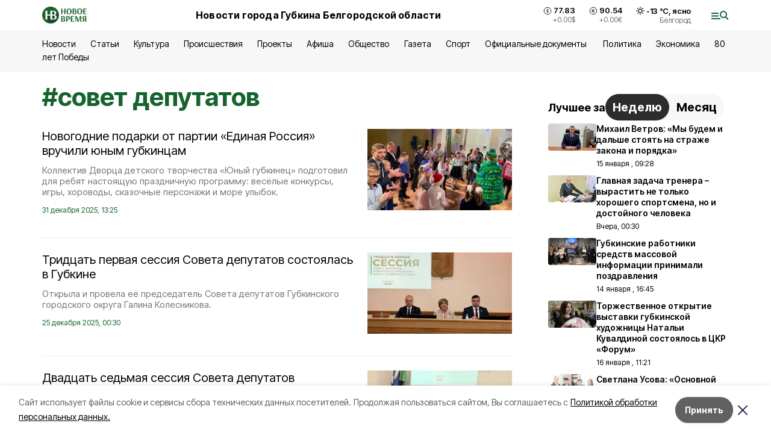

--- FILE ---
content_type: text/html; charset=utf-8
request_url: https://vremya31.ru/tags/sovet-deputatov
body_size: 23880
content:
<!DOCTYPE html><html lang="ru" translate="no"><head><link rel="preconnect" href="https://fonts.googleapis.com"/><link rel="preconnect" href="https://fonts.gstatic.com" crossorigin="crossOrigin"/><script>window.yaContextCb = window.yaContextCb || []</script><script src="https://yandex.ru/ads/system/context.js" async=""></script><link rel="preconnect" href="https://fonts.gstatic.com" crossorigin /><meta charSet="utf-8"/><script async="" src="https://jsn.24smi.net/smi.js"></script><script>(window.smiq = window.smiq || []).push();</script><link rel="icon" href="https://vremya31.ru/attachments/205a161c41c9791ca941851e8033295276352494/store/9028237f2cb450ac776332bca3643b99e67b217285ab6e385a35f532d079/favicon_vremya.ico" type="image/x-icon"/><style>:root {--active-color: #17632E}</style><style>:root {--links-color: #17632E</style><meta name="viewport" content="width=1250"/><meta name="yandex-verification" content="e09daa35389c998c"/><meta name="google-site-verification" content="m6ZW6NhD8I2SOLLkjKfbYYVWXzDmhJ6y_eYMu2BjOH4"/><meta name="zen-verification"/><meta property="og:url" content="https://vremya31.ru/tags/sovet-deputatov"/><meta property="og:type" content="website"/><meta property="og:image" content="https://vremya31.ru/attachments/76e8665d5ca89ea352343fd8ca11c2c6b053cce3/store/5ec0f1085ea99592171df28b34ad75ebdcf7d3e7e669653c2dd0e43bbe2d/%D0%9D%D0%92_OgRfdLZ.png.800x600_q90_sharpen.png"/><link rel="canonical" href="https://vremya31.ru/tags/sovet-deputatov"/><meta property="og:description" content="Новости Губкина, а также статьи, обзоры, интервью и фоторепортажи."/><meta name="description" content="Новости Губкина, а также статьи, обзоры, интервью и фоторепортажи."/><meta property="og:title" content="совет депутатов"/><title>Все новости на тему: совет депутатов | Новое Время</title><meta property="og:title" content="Все новости на тему: совет депутатов | Новое Время"/><meta property="og:description" content="Читайте последние актуальные новости главных событий Белгородской области на тему &quot;совет депутатов&quot; в ленте новостей на сайте Новое Время"/><meta name="description" content="Читайте последние актуальные новости главных событий Белгородской области на тему &quot;совет депутатов&quot; в ленте новостей на сайте Новое Время"/><meta name="next-head-count" content="21"/><link rel="preload" href="/_next/static/css/7525cea062d9ba07.css" as="style"/><link rel="stylesheet" href="/_next/static/css/7525cea062d9ba07.css" data-n-g=""/><link rel="preload" href="/_next/static/css/0436ab814cde24de.css" as="style"/><link rel="stylesheet" href="/_next/static/css/0436ab814cde24de.css" data-n-p=""/><noscript data-n-css=""></noscript><script defer="" nomodule="" src="/_next/static/chunks/polyfills-5cd94c89d3acac5f.js"></script><script src="/_next/static/chunks/webpack-606b0d219f2158c5.js" defer=""></script><script src="/_next/static/chunks/framework-568b840ecff66744.js" defer=""></script><script src="/_next/static/chunks/main-b3fb2db701131c64.js" defer=""></script><script src="/_next/static/chunks/pages/_app-732237c6c1065986.js" defer=""></script><script src="/_next/static/chunks/a4c92b5b-8873d9e3e06a0c69.js" defer=""></script><script src="/_next/static/chunks/2642-56c8aeb99d01ffb3.js" defer=""></script><script src="/_next/static/chunks/5917-949cd58c67d4f4f2.js" defer=""></script><script src="/_next/static/chunks/8127-1a99a37dbac18254.js" defer=""></script><script src="/_next/static/chunks/1770-7a6624c724bff677.js" defer=""></script><script src="/_next/static/chunks/1750-69935a66046293e3.js" defer=""></script><script src="/_next/static/chunks/pages/tags/%5Bslug%5D-d6b6b54cfad51563.js" defer=""></script><script src="/_next/static/vJKOEWHQQpt8ahsMjg6QB/_buildManifest.js" defer=""></script><script src="/_next/static/vJKOEWHQQpt8ahsMjg6QB/_ssgManifest.js" defer=""></script><script src="/_next/static/vJKOEWHQQpt8ahsMjg6QB/_middlewareManifest.js" defer=""></script><style data-href="https://fonts.googleapis.com/css2?family=Inter:wght@300;400;600;700;800;900&family=Rubik:wght@400;500;700&family=Manrope:wght@300;700;800&family=Raleway:wght@800;900&family=Montserrat:wght@400;600;700;800;900&display=swap">@font-face{font-family:'Inter';font-style:normal;font-weight:300;font-display:swap;src:url(https://fonts.gstatic.com/s/inter/v19/UcCO3FwrK3iLTeHuS_nVMrMxCp50SjIw2boKoduKmMEVuOKfMZs.woff) format('woff')}@font-face{font-family:'Inter';font-style:normal;font-weight:400;font-display:swap;src:url(https://fonts.gstatic.com/s/inter/v19/UcCO3FwrK3iLTeHuS_nVMrMxCp50SjIw2boKoduKmMEVuLyfMZs.woff) format('woff')}@font-face{font-family:'Inter';font-style:normal;font-weight:600;font-display:swap;src:url(https://fonts.gstatic.com/s/inter/v19/UcCO3FwrK3iLTeHuS_nVMrMxCp50SjIw2boKoduKmMEVuGKYMZs.woff) format('woff')}@font-face{font-family:'Inter';font-style:normal;font-weight:700;font-display:swap;src:url(https://fonts.gstatic.com/s/inter/v19/UcCO3FwrK3iLTeHuS_nVMrMxCp50SjIw2boKoduKmMEVuFuYMZs.woff) format('woff')}@font-face{font-family:'Inter';font-style:normal;font-weight:800;font-display:swap;src:url(https://fonts.gstatic.com/s/inter/v19/UcCO3FwrK3iLTeHuS_nVMrMxCp50SjIw2boKoduKmMEVuDyYMZs.woff) format('woff')}@font-face{font-family:'Inter';font-style:normal;font-weight:900;font-display:swap;src:url(https://fonts.gstatic.com/s/inter/v19/UcCO3FwrK3iLTeHuS_nVMrMxCp50SjIw2boKoduKmMEVuBWYMZs.woff) format('woff')}@font-face{font-family:'Manrope';font-style:normal;font-weight:300;font-display:swap;src:url(https://fonts.gstatic.com/s/manrope/v20/xn7_YHE41ni1AdIRqAuZuw1Bx9mbZk6jFO_G.woff) format('woff')}@font-face{font-family:'Manrope';font-style:normal;font-weight:700;font-display:swap;src:url(https://fonts.gstatic.com/s/manrope/v20/xn7_YHE41ni1AdIRqAuZuw1Bx9mbZk4aE-_G.woff) format('woff')}@font-face{font-family:'Manrope';font-style:normal;font-weight:800;font-display:swap;src:url(https://fonts.gstatic.com/s/manrope/v20/xn7_YHE41ni1AdIRqAuZuw1Bx9mbZk59E-_G.woff) format('woff')}@font-face{font-family:'Montserrat';font-style:normal;font-weight:400;font-display:swap;src:url(https://fonts.gstatic.com/s/montserrat/v31/JTUHjIg1_i6t8kCHKm4532VJOt5-QNFgpCtr6Ew9.woff) format('woff')}@font-face{font-family:'Montserrat';font-style:normal;font-weight:600;font-display:swap;src:url(https://fonts.gstatic.com/s/montserrat/v31/JTUHjIg1_i6t8kCHKm4532VJOt5-QNFgpCu170w9.woff) format('woff')}@font-face{font-family:'Montserrat';font-style:normal;font-weight:700;font-display:swap;src:url(https://fonts.gstatic.com/s/montserrat/v31/JTUHjIg1_i6t8kCHKm4532VJOt5-QNFgpCuM70w9.woff) format('woff')}@font-face{font-family:'Montserrat';font-style:normal;font-weight:800;font-display:swap;src:url(https://fonts.gstatic.com/s/montserrat/v31/JTUHjIg1_i6t8kCHKm4532VJOt5-QNFgpCvr70w9.woff) format('woff')}@font-face{font-family:'Montserrat';font-style:normal;font-weight:900;font-display:swap;src:url(https://fonts.gstatic.com/s/montserrat/v31/JTUHjIg1_i6t8kCHKm4532VJOt5-QNFgpCvC70w9.woff) format('woff')}@font-face{font-family:'Raleway';font-style:normal;font-weight:800;font-display:swap;src:url(https://fonts.gstatic.com/s/raleway/v36/1Ptxg8zYS_SKggPN4iEgvnHyvveLxVtapYCM.woff) format('woff')}@font-face{font-family:'Raleway';font-style:normal;font-weight:900;font-display:swap;src:url(https://fonts.gstatic.com/s/raleway/v36/1Ptxg8zYS_SKggPN4iEgvnHyvveLxVtzpYCM.woff) format('woff')}@font-face{font-family:'Rubik';font-style:normal;font-weight:400;font-display:swap;src:url(https://fonts.gstatic.com/s/rubik/v30/iJWZBXyIfDnIV5PNhY1KTN7Z-Yh-B4i1Uw.woff) format('woff')}@font-face{font-family:'Rubik';font-style:normal;font-weight:500;font-display:swap;src:url(https://fonts.gstatic.com/s/rubik/v30/iJWZBXyIfDnIV5PNhY1KTN7Z-Yh-NYi1Uw.woff) format('woff')}@font-face{font-family:'Rubik';font-style:normal;font-weight:700;font-display:swap;src:url(https://fonts.gstatic.com/s/rubik/v30/iJWZBXyIfDnIV5PNhY1KTN7Z-Yh-4I-1Uw.woff) format('woff')}@font-face{font-family:'Inter';font-style:normal;font-weight:300;font-display:swap;src:url(https://fonts.gstatic.com/s/inter/v19/UcC73FwrK3iLTeHuS_nVMrMxCp50SjIa2JL7W0Q5n-wU.woff2) format('woff2');unicode-range:U+0460-052F,U+1C80-1C8A,U+20B4,U+2DE0-2DFF,U+A640-A69F,U+FE2E-FE2F}@font-face{font-family:'Inter';font-style:normal;font-weight:300;font-display:swap;src:url(https://fonts.gstatic.com/s/inter/v19/UcC73FwrK3iLTeHuS_nVMrMxCp50SjIa0ZL7W0Q5n-wU.woff2) format('woff2');unicode-range:U+0301,U+0400-045F,U+0490-0491,U+04B0-04B1,U+2116}@font-face{font-family:'Inter';font-style:normal;font-weight:300;font-display:swap;src:url(https://fonts.gstatic.com/s/inter/v19/UcC73FwrK3iLTeHuS_nVMrMxCp50SjIa2ZL7W0Q5n-wU.woff2) format('woff2');unicode-range:U+1F00-1FFF}@font-face{font-family:'Inter';font-style:normal;font-weight:300;font-display:swap;src:url(https://fonts.gstatic.com/s/inter/v19/UcC73FwrK3iLTeHuS_nVMrMxCp50SjIa1pL7W0Q5n-wU.woff2) format('woff2');unicode-range:U+0370-0377,U+037A-037F,U+0384-038A,U+038C,U+038E-03A1,U+03A3-03FF}@font-face{font-family:'Inter';font-style:normal;font-weight:300;font-display:swap;src:url(https://fonts.gstatic.com/s/inter/v19/UcC73FwrK3iLTeHuS_nVMrMxCp50SjIa2pL7W0Q5n-wU.woff2) format('woff2');unicode-range:U+0102-0103,U+0110-0111,U+0128-0129,U+0168-0169,U+01A0-01A1,U+01AF-01B0,U+0300-0301,U+0303-0304,U+0308-0309,U+0323,U+0329,U+1EA0-1EF9,U+20AB}@font-face{font-family:'Inter';font-style:normal;font-weight:300;font-display:swap;src:url(https://fonts.gstatic.com/s/inter/v19/UcC73FwrK3iLTeHuS_nVMrMxCp50SjIa25L7W0Q5n-wU.woff2) format('woff2');unicode-range:U+0100-02BA,U+02BD-02C5,U+02C7-02CC,U+02CE-02D7,U+02DD-02FF,U+0304,U+0308,U+0329,U+1D00-1DBF,U+1E00-1E9F,U+1EF2-1EFF,U+2020,U+20A0-20AB,U+20AD-20C0,U+2113,U+2C60-2C7F,U+A720-A7FF}@font-face{font-family:'Inter';font-style:normal;font-weight:300;font-display:swap;src:url(https://fonts.gstatic.com/s/inter/v19/UcC73FwrK3iLTeHuS_nVMrMxCp50SjIa1ZL7W0Q5nw.woff2) format('woff2');unicode-range:U+0000-00FF,U+0131,U+0152-0153,U+02BB-02BC,U+02C6,U+02DA,U+02DC,U+0304,U+0308,U+0329,U+2000-206F,U+20AC,U+2122,U+2191,U+2193,U+2212,U+2215,U+FEFF,U+FFFD}@font-face{font-family:'Inter';font-style:normal;font-weight:400;font-display:swap;src:url(https://fonts.gstatic.com/s/inter/v19/UcC73FwrK3iLTeHuS_nVMrMxCp50SjIa2JL7W0Q5n-wU.woff2) format('woff2');unicode-range:U+0460-052F,U+1C80-1C8A,U+20B4,U+2DE0-2DFF,U+A640-A69F,U+FE2E-FE2F}@font-face{font-family:'Inter';font-style:normal;font-weight:400;font-display:swap;src:url(https://fonts.gstatic.com/s/inter/v19/UcC73FwrK3iLTeHuS_nVMrMxCp50SjIa0ZL7W0Q5n-wU.woff2) format('woff2');unicode-range:U+0301,U+0400-045F,U+0490-0491,U+04B0-04B1,U+2116}@font-face{font-family:'Inter';font-style:normal;font-weight:400;font-display:swap;src:url(https://fonts.gstatic.com/s/inter/v19/UcC73FwrK3iLTeHuS_nVMrMxCp50SjIa2ZL7W0Q5n-wU.woff2) format('woff2');unicode-range:U+1F00-1FFF}@font-face{font-family:'Inter';font-style:normal;font-weight:400;font-display:swap;src:url(https://fonts.gstatic.com/s/inter/v19/UcC73FwrK3iLTeHuS_nVMrMxCp50SjIa1pL7W0Q5n-wU.woff2) format('woff2');unicode-range:U+0370-0377,U+037A-037F,U+0384-038A,U+038C,U+038E-03A1,U+03A3-03FF}@font-face{font-family:'Inter';font-style:normal;font-weight:400;font-display:swap;src:url(https://fonts.gstatic.com/s/inter/v19/UcC73FwrK3iLTeHuS_nVMrMxCp50SjIa2pL7W0Q5n-wU.woff2) format('woff2');unicode-range:U+0102-0103,U+0110-0111,U+0128-0129,U+0168-0169,U+01A0-01A1,U+01AF-01B0,U+0300-0301,U+0303-0304,U+0308-0309,U+0323,U+0329,U+1EA0-1EF9,U+20AB}@font-face{font-family:'Inter';font-style:normal;font-weight:400;font-display:swap;src:url(https://fonts.gstatic.com/s/inter/v19/UcC73FwrK3iLTeHuS_nVMrMxCp50SjIa25L7W0Q5n-wU.woff2) format('woff2');unicode-range:U+0100-02BA,U+02BD-02C5,U+02C7-02CC,U+02CE-02D7,U+02DD-02FF,U+0304,U+0308,U+0329,U+1D00-1DBF,U+1E00-1E9F,U+1EF2-1EFF,U+2020,U+20A0-20AB,U+20AD-20C0,U+2113,U+2C60-2C7F,U+A720-A7FF}@font-face{font-family:'Inter';font-style:normal;font-weight:400;font-display:swap;src:url(https://fonts.gstatic.com/s/inter/v19/UcC73FwrK3iLTeHuS_nVMrMxCp50SjIa1ZL7W0Q5nw.woff2) format('woff2');unicode-range:U+0000-00FF,U+0131,U+0152-0153,U+02BB-02BC,U+02C6,U+02DA,U+02DC,U+0304,U+0308,U+0329,U+2000-206F,U+20AC,U+2122,U+2191,U+2193,U+2212,U+2215,U+FEFF,U+FFFD}@font-face{font-family:'Inter';font-style:normal;font-weight:600;font-display:swap;src:url(https://fonts.gstatic.com/s/inter/v19/UcC73FwrK3iLTeHuS_nVMrMxCp50SjIa2JL7W0Q5n-wU.woff2) format('woff2');unicode-range:U+0460-052F,U+1C80-1C8A,U+20B4,U+2DE0-2DFF,U+A640-A69F,U+FE2E-FE2F}@font-face{font-family:'Inter';font-style:normal;font-weight:600;font-display:swap;src:url(https://fonts.gstatic.com/s/inter/v19/UcC73FwrK3iLTeHuS_nVMrMxCp50SjIa0ZL7W0Q5n-wU.woff2) format('woff2');unicode-range:U+0301,U+0400-045F,U+0490-0491,U+04B0-04B1,U+2116}@font-face{font-family:'Inter';font-style:normal;font-weight:600;font-display:swap;src:url(https://fonts.gstatic.com/s/inter/v19/UcC73FwrK3iLTeHuS_nVMrMxCp50SjIa2ZL7W0Q5n-wU.woff2) format('woff2');unicode-range:U+1F00-1FFF}@font-face{font-family:'Inter';font-style:normal;font-weight:600;font-display:swap;src:url(https://fonts.gstatic.com/s/inter/v19/UcC73FwrK3iLTeHuS_nVMrMxCp50SjIa1pL7W0Q5n-wU.woff2) format('woff2');unicode-range:U+0370-0377,U+037A-037F,U+0384-038A,U+038C,U+038E-03A1,U+03A3-03FF}@font-face{font-family:'Inter';font-style:normal;font-weight:600;font-display:swap;src:url(https://fonts.gstatic.com/s/inter/v19/UcC73FwrK3iLTeHuS_nVMrMxCp50SjIa2pL7W0Q5n-wU.woff2) format('woff2');unicode-range:U+0102-0103,U+0110-0111,U+0128-0129,U+0168-0169,U+01A0-01A1,U+01AF-01B0,U+0300-0301,U+0303-0304,U+0308-0309,U+0323,U+0329,U+1EA0-1EF9,U+20AB}@font-face{font-family:'Inter';font-style:normal;font-weight:600;font-display:swap;src:url(https://fonts.gstatic.com/s/inter/v19/UcC73FwrK3iLTeHuS_nVMrMxCp50SjIa25L7W0Q5n-wU.woff2) format('woff2');unicode-range:U+0100-02BA,U+02BD-02C5,U+02C7-02CC,U+02CE-02D7,U+02DD-02FF,U+0304,U+0308,U+0329,U+1D00-1DBF,U+1E00-1E9F,U+1EF2-1EFF,U+2020,U+20A0-20AB,U+20AD-20C0,U+2113,U+2C60-2C7F,U+A720-A7FF}@font-face{font-family:'Inter';font-style:normal;font-weight:600;font-display:swap;src:url(https://fonts.gstatic.com/s/inter/v19/UcC73FwrK3iLTeHuS_nVMrMxCp50SjIa1ZL7W0Q5nw.woff2) format('woff2');unicode-range:U+0000-00FF,U+0131,U+0152-0153,U+02BB-02BC,U+02C6,U+02DA,U+02DC,U+0304,U+0308,U+0329,U+2000-206F,U+20AC,U+2122,U+2191,U+2193,U+2212,U+2215,U+FEFF,U+FFFD}@font-face{font-family:'Inter';font-style:normal;font-weight:700;font-display:swap;src:url(https://fonts.gstatic.com/s/inter/v19/UcC73FwrK3iLTeHuS_nVMrMxCp50SjIa2JL7W0Q5n-wU.woff2) format('woff2');unicode-range:U+0460-052F,U+1C80-1C8A,U+20B4,U+2DE0-2DFF,U+A640-A69F,U+FE2E-FE2F}@font-face{font-family:'Inter';font-style:normal;font-weight:700;font-display:swap;src:url(https://fonts.gstatic.com/s/inter/v19/UcC73FwrK3iLTeHuS_nVMrMxCp50SjIa0ZL7W0Q5n-wU.woff2) format('woff2');unicode-range:U+0301,U+0400-045F,U+0490-0491,U+04B0-04B1,U+2116}@font-face{font-family:'Inter';font-style:normal;font-weight:700;font-display:swap;src:url(https://fonts.gstatic.com/s/inter/v19/UcC73FwrK3iLTeHuS_nVMrMxCp50SjIa2ZL7W0Q5n-wU.woff2) format('woff2');unicode-range:U+1F00-1FFF}@font-face{font-family:'Inter';font-style:normal;font-weight:700;font-display:swap;src:url(https://fonts.gstatic.com/s/inter/v19/UcC73FwrK3iLTeHuS_nVMrMxCp50SjIa1pL7W0Q5n-wU.woff2) format('woff2');unicode-range:U+0370-0377,U+037A-037F,U+0384-038A,U+038C,U+038E-03A1,U+03A3-03FF}@font-face{font-family:'Inter';font-style:normal;font-weight:700;font-display:swap;src:url(https://fonts.gstatic.com/s/inter/v19/UcC73FwrK3iLTeHuS_nVMrMxCp50SjIa2pL7W0Q5n-wU.woff2) format('woff2');unicode-range:U+0102-0103,U+0110-0111,U+0128-0129,U+0168-0169,U+01A0-01A1,U+01AF-01B0,U+0300-0301,U+0303-0304,U+0308-0309,U+0323,U+0329,U+1EA0-1EF9,U+20AB}@font-face{font-family:'Inter';font-style:normal;font-weight:700;font-display:swap;src:url(https://fonts.gstatic.com/s/inter/v19/UcC73FwrK3iLTeHuS_nVMrMxCp50SjIa25L7W0Q5n-wU.woff2) format('woff2');unicode-range:U+0100-02BA,U+02BD-02C5,U+02C7-02CC,U+02CE-02D7,U+02DD-02FF,U+0304,U+0308,U+0329,U+1D00-1DBF,U+1E00-1E9F,U+1EF2-1EFF,U+2020,U+20A0-20AB,U+20AD-20C0,U+2113,U+2C60-2C7F,U+A720-A7FF}@font-face{font-family:'Inter';font-style:normal;font-weight:700;font-display:swap;src:url(https://fonts.gstatic.com/s/inter/v19/UcC73FwrK3iLTeHuS_nVMrMxCp50SjIa1ZL7W0Q5nw.woff2) format('woff2');unicode-range:U+0000-00FF,U+0131,U+0152-0153,U+02BB-02BC,U+02C6,U+02DA,U+02DC,U+0304,U+0308,U+0329,U+2000-206F,U+20AC,U+2122,U+2191,U+2193,U+2212,U+2215,U+FEFF,U+FFFD}@font-face{font-family:'Inter';font-style:normal;font-weight:800;font-display:swap;src:url(https://fonts.gstatic.com/s/inter/v19/UcC73FwrK3iLTeHuS_nVMrMxCp50SjIa2JL7W0Q5n-wU.woff2) format('woff2');unicode-range:U+0460-052F,U+1C80-1C8A,U+20B4,U+2DE0-2DFF,U+A640-A69F,U+FE2E-FE2F}@font-face{font-family:'Inter';font-style:normal;font-weight:800;font-display:swap;src:url(https://fonts.gstatic.com/s/inter/v19/UcC73FwrK3iLTeHuS_nVMrMxCp50SjIa0ZL7W0Q5n-wU.woff2) format('woff2');unicode-range:U+0301,U+0400-045F,U+0490-0491,U+04B0-04B1,U+2116}@font-face{font-family:'Inter';font-style:normal;font-weight:800;font-display:swap;src:url(https://fonts.gstatic.com/s/inter/v19/UcC73FwrK3iLTeHuS_nVMrMxCp50SjIa2ZL7W0Q5n-wU.woff2) format('woff2');unicode-range:U+1F00-1FFF}@font-face{font-family:'Inter';font-style:normal;font-weight:800;font-display:swap;src:url(https://fonts.gstatic.com/s/inter/v19/UcC73FwrK3iLTeHuS_nVMrMxCp50SjIa1pL7W0Q5n-wU.woff2) format('woff2');unicode-range:U+0370-0377,U+037A-037F,U+0384-038A,U+038C,U+038E-03A1,U+03A3-03FF}@font-face{font-family:'Inter';font-style:normal;font-weight:800;font-display:swap;src:url(https://fonts.gstatic.com/s/inter/v19/UcC73FwrK3iLTeHuS_nVMrMxCp50SjIa2pL7W0Q5n-wU.woff2) format('woff2');unicode-range:U+0102-0103,U+0110-0111,U+0128-0129,U+0168-0169,U+01A0-01A1,U+01AF-01B0,U+0300-0301,U+0303-0304,U+0308-0309,U+0323,U+0329,U+1EA0-1EF9,U+20AB}@font-face{font-family:'Inter';font-style:normal;font-weight:800;font-display:swap;src:url(https://fonts.gstatic.com/s/inter/v19/UcC73FwrK3iLTeHuS_nVMrMxCp50SjIa25L7W0Q5n-wU.woff2) format('woff2');unicode-range:U+0100-02BA,U+02BD-02C5,U+02C7-02CC,U+02CE-02D7,U+02DD-02FF,U+0304,U+0308,U+0329,U+1D00-1DBF,U+1E00-1E9F,U+1EF2-1EFF,U+2020,U+20A0-20AB,U+20AD-20C0,U+2113,U+2C60-2C7F,U+A720-A7FF}@font-face{font-family:'Inter';font-style:normal;font-weight:800;font-display:swap;src:url(https://fonts.gstatic.com/s/inter/v19/UcC73FwrK3iLTeHuS_nVMrMxCp50SjIa1ZL7W0Q5nw.woff2) format('woff2');unicode-range:U+0000-00FF,U+0131,U+0152-0153,U+02BB-02BC,U+02C6,U+02DA,U+02DC,U+0304,U+0308,U+0329,U+2000-206F,U+20AC,U+2122,U+2191,U+2193,U+2212,U+2215,U+FEFF,U+FFFD}@font-face{font-family:'Inter';font-style:normal;font-weight:900;font-display:swap;src:url(https://fonts.gstatic.com/s/inter/v19/UcC73FwrK3iLTeHuS_nVMrMxCp50SjIa2JL7W0Q5n-wU.woff2) format('woff2');unicode-range:U+0460-052F,U+1C80-1C8A,U+20B4,U+2DE0-2DFF,U+A640-A69F,U+FE2E-FE2F}@font-face{font-family:'Inter';font-style:normal;font-weight:900;font-display:swap;src:url(https://fonts.gstatic.com/s/inter/v19/UcC73FwrK3iLTeHuS_nVMrMxCp50SjIa0ZL7W0Q5n-wU.woff2) format('woff2');unicode-range:U+0301,U+0400-045F,U+0490-0491,U+04B0-04B1,U+2116}@font-face{font-family:'Inter';font-style:normal;font-weight:900;font-display:swap;src:url(https://fonts.gstatic.com/s/inter/v19/UcC73FwrK3iLTeHuS_nVMrMxCp50SjIa2ZL7W0Q5n-wU.woff2) format('woff2');unicode-range:U+1F00-1FFF}@font-face{font-family:'Inter';font-style:normal;font-weight:900;font-display:swap;src:url(https://fonts.gstatic.com/s/inter/v19/UcC73FwrK3iLTeHuS_nVMrMxCp50SjIa1pL7W0Q5n-wU.woff2) format('woff2');unicode-range:U+0370-0377,U+037A-037F,U+0384-038A,U+038C,U+038E-03A1,U+03A3-03FF}@font-face{font-family:'Inter';font-style:normal;font-weight:900;font-display:swap;src:url(https://fonts.gstatic.com/s/inter/v19/UcC73FwrK3iLTeHuS_nVMrMxCp50SjIa2pL7W0Q5n-wU.woff2) format('woff2');unicode-range:U+0102-0103,U+0110-0111,U+0128-0129,U+0168-0169,U+01A0-01A1,U+01AF-01B0,U+0300-0301,U+0303-0304,U+0308-0309,U+0323,U+0329,U+1EA0-1EF9,U+20AB}@font-face{font-family:'Inter';font-style:normal;font-weight:900;font-display:swap;src:url(https://fonts.gstatic.com/s/inter/v19/UcC73FwrK3iLTeHuS_nVMrMxCp50SjIa25L7W0Q5n-wU.woff2) format('woff2');unicode-range:U+0100-02BA,U+02BD-02C5,U+02C7-02CC,U+02CE-02D7,U+02DD-02FF,U+0304,U+0308,U+0329,U+1D00-1DBF,U+1E00-1E9F,U+1EF2-1EFF,U+2020,U+20A0-20AB,U+20AD-20C0,U+2113,U+2C60-2C7F,U+A720-A7FF}@font-face{font-family:'Inter';font-style:normal;font-weight:900;font-display:swap;src:url(https://fonts.gstatic.com/s/inter/v19/UcC73FwrK3iLTeHuS_nVMrMxCp50SjIa1ZL7W0Q5nw.woff2) format('woff2');unicode-range:U+0000-00FF,U+0131,U+0152-0153,U+02BB-02BC,U+02C6,U+02DA,U+02DC,U+0304,U+0308,U+0329,U+2000-206F,U+20AC,U+2122,U+2191,U+2193,U+2212,U+2215,U+FEFF,U+FFFD}@font-face{font-family:'Manrope';font-style:normal;font-weight:300;font-display:swap;src:url(https://fonts.gstatic.com/s/manrope/v20/xn7gYHE41ni1AdIRggqxSvfedN62Zw.woff2) format('woff2');unicode-range:U+0460-052F,U+1C80-1C8A,U+20B4,U+2DE0-2DFF,U+A640-A69F,U+FE2E-FE2F}@font-face{font-family:'Manrope';font-style:normal;font-weight:300;font-display:swap;src:url(https://fonts.gstatic.com/s/manrope/v20/xn7gYHE41ni1AdIRggOxSvfedN62Zw.woff2) format('woff2');unicode-range:U+0301,U+0400-045F,U+0490-0491,U+04B0-04B1,U+2116}@font-face{font-family:'Manrope';font-style:normal;font-weight:300;font-display:swap;src:url(https://fonts.gstatic.com/s/manrope/v20/xn7gYHE41ni1AdIRggSxSvfedN62Zw.woff2) format('woff2');unicode-range:U+0370-0377,U+037A-037F,U+0384-038A,U+038C,U+038E-03A1,U+03A3-03FF}@font-face{font-family:'Manrope';font-style:normal;font-weight:300;font-display:swap;src:url(https://fonts.gstatic.com/s/manrope/v20/xn7gYHE41ni1AdIRggixSvfedN62Zw.woff2) format('woff2');unicode-range:U+0102-0103,U+0110-0111,U+0128-0129,U+0168-0169,U+01A0-01A1,U+01AF-01B0,U+0300-0301,U+0303-0304,U+0308-0309,U+0323,U+0329,U+1EA0-1EF9,U+20AB}@font-face{font-family:'Manrope';font-style:normal;font-weight:300;font-display:swap;src:url(https://fonts.gstatic.com/s/manrope/v20/xn7gYHE41ni1AdIRggmxSvfedN62Zw.woff2) format('woff2');unicode-range:U+0100-02BA,U+02BD-02C5,U+02C7-02CC,U+02CE-02D7,U+02DD-02FF,U+0304,U+0308,U+0329,U+1D00-1DBF,U+1E00-1E9F,U+1EF2-1EFF,U+2020,U+20A0-20AB,U+20AD-20C0,U+2113,U+2C60-2C7F,U+A720-A7FF}@font-face{font-family:'Manrope';font-style:normal;font-weight:300;font-display:swap;src:url(https://fonts.gstatic.com/s/manrope/v20/xn7gYHE41ni1AdIRggexSvfedN4.woff2) format('woff2');unicode-range:U+0000-00FF,U+0131,U+0152-0153,U+02BB-02BC,U+02C6,U+02DA,U+02DC,U+0304,U+0308,U+0329,U+2000-206F,U+20AC,U+2122,U+2191,U+2193,U+2212,U+2215,U+FEFF,U+FFFD}@font-face{font-family:'Manrope';font-style:normal;font-weight:700;font-display:swap;src:url(https://fonts.gstatic.com/s/manrope/v20/xn7gYHE41ni1AdIRggqxSvfedN62Zw.woff2) format('woff2');unicode-range:U+0460-052F,U+1C80-1C8A,U+20B4,U+2DE0-2DFF,U+A640-A69F,U+FE2E-FE2F}@font-face{font-family:'Manrope';font-style:normal;font-weight:700;font-display:swap;src:url(https://fonts.gstatic.com/s/manrope/v20/xn7gYHE41ni1AdIRggOxSvfedN62Zw.woff2) format('woff2');unicode-range:U+0301,U+0400-045F,U+0490-0491,U+04B0-04B1,U+2116}@font-face{font-family:'Manrope';font-style:normal;font-weight:700;font-display:swap;src:url(https://fonts.gstatic.com/s/manrope/v20/xn7gYHE41ni1AdIRggSxSvfedN62Zw.woff2) format('woff2');unicode-range:U+0370-0377,U+037A-037F,U+0384-038A,U+038C,U+038E-03A1,U+03A3-03FF}@font-face{font-family:'Manrope';font-style:normal;font-weight:700;font-display:swap;src:url(https://fonts.gstatic.com/s/manrope/v20/xn7gYHE41ni1AdIRggixSvfedN62Zw.woff2) format('woff2');unicode-range:U+0102-0103,U+0110-0111,U+0128-0129,U+0168-0169,U+01A0-01A1,U+01AF-01B0,U+0300-0301,U+0303-0304,U+0308-0309,U+0323,U+0329,U+1EA0-1EF9,U+20AB}@font-face{font-family:'Manrope';font-style:normal;font-weight:700;font-display:swap;src:url(https://fonts.gstatic.com/s/manrope/v20/xn7gYHE41ni1AdIRggmxSvfedN62Zw.woff2) format('woff2');unicode-range:U+0100-02BA,U+02BD-02C5,U+02C7-02CC,U+02CE-02D7,U+02DD-02FF,U+0304,U+0308,U+0329,U+1D00-1DBF,U+1E00-1E9F,U+1EF2-1EFF,U+2020,U+20A0-20AB,U+20AD-20C0,U+2113,U+2C60-2C7F,U+A720-A7FF}@font-face{font-family:'Manrope';font-style:normal;font-weight:700;font-display:swap;src:url(https://fonts.gstatic.com/s/manrope/v20/xn7gYHE41ni1AdIRggexSvfedN4.woff2) format('woff2');unicode-range:U+0000-00FF,U+0131,U+0152-0153,U+02BB-02BC,U+02C6,U+02DA,U+02DC,U+0304,U+0308,U+0329,U+2000-206F,U+20AC,U+2122,U+2191,U+2193,U+2212,U+2215,U+FEFF,U+FFFD}@font-face{font-family:'Manrope';font-style:normal;font-weight:800;font-display:swap;src:url(https://fonts.gstatic.com/s/manrope/v20/xn7gYHE41ni1AdIRggqxSvfedN62Zw.woff2) format('woff2');unicode-range:U+0460-052F,U+1C80-1C8A,U+20B4,U+2DE0-2DFF,U+A640-A69F,U+FE2E-FE2F}@font-face{font-family:'Manrope';font-style:normal;font-weight:800;font-display:swap;src:url(https://fonts.gstatic.com/s/manrope/v20/xn7gYHE41ni1AdIRggOxSvfedN62Zw.woff2) format('woff2');unicode-range:U+0301,U+0400-045F,U+0490-0491,U+04B0-04B1,U+2116}@font-face{font-family:'Manrope';font-style:normal;font-weight:800;font-display:swap;src:url(https://fonts.gstatic.com/s/manrope/v20/xn7gYHE41ni1AdIRggSxSvfedN62Zw.woff2) format('woff2');unicode-range:U+0370-0377,U+037A-037F,U+0384-038A,U+038C,U+038E-03A1,U+03A3-03FF}@font-face{font-family:'Manrope';font-style:normal;font-weight:800;font-display:swap;src:url(https://fonts.gstatic.com/s/manrope/v20/xn7gYHE41ni1AdIRggixSvfedN62Zw.woff2) format('woff2');unicode-range:U+0102-0103,U+0110-0111,U+0128-0129,U+0168-0169,U+01A0-01A1,U+01AF-01B0,U+0300-0301,U+0303-0304,U+0308-0309,U+0323,U+0329,U+1EA0-1EF9,U+20AB}@font-face{font-family:'Manrope';font-style:normal;font-weight:800;font-display:swap;src:url(https://fonts.gstatic.com/s/manrope/v20/xn7gYHE41ni1AdIRggmxSvfedN62Zw.woff2) format('woff2');unicode-range:U+0100-02BA,U+02BD-02C5,U+02C7-02CC,U+02CE-02D7,U+02DD-02FF,U+0304,U+0308,U+0329,U+1D00-1DBF,U+1E00-1E9F,U+1EF2-1EFF,U+2020,U+20A0-20AB,U+20AD-20C0,U+2113,U+2C60-2C7F,U+A720-A7FF}@font-face{font-family:'Manrope';font-style:normal;font-weight:800;font-display:swap;src:url(https://fonts.gstatic.com/s/manrope/v20/xn7gYHE41ni1AdIRggexSvfedN4.woff2) format('woff2');unicode-range:U+0000-00FF,U+0131,U+0152-0153,U+02BB-02BC,U+02C6,U+02DA,U+02DC,U+0304,U+0308,U+0329,U+2000-206F,U+20AC,U+2122,U+2191,U+2193,U+2212,U+2215,U+FEFF,U+FFFD}@font-face{font-family:'Montserrat';font-style:normal;font-weight:400;font-display:swap;src:url(https://fonts.gstatic.com/s/montserrat/v31/JTUSjIg1_i6t8kCHKm459WRhyyTh89ZNpQ.woff2) format('woff2');unicode-range:U+0460-052F,U+1C80-1C8A,U+20B4,U+2DE0-2DFF,U+A640-A69F,U+FE2E-FE2F}@font-face{font-family:'Montserrat';font-style:normal;font-weight:400;font-display:swap;src:url(https://fonts.gstatic.com/s/montserrat/v31/JTUSjIg1_i6t8kCHKm459W1hyyTh89ZNpQ.woff2) format('woff2');unicode-range:U+0301,U+0400-045F,U+0490-0491,U+04B0-04B1,U+2116}@font-face{font-family:'Montserrat';font-style:normal;font-weight:400;font-display:swap;src:url(https://fonts.gstatic.com/s/montserrat/v31/JTUSjIg1_i6t8kCHKm459WZhyyTh89ZNpQ.woff2) format('woff2');unicode-range:U+0102-0103,U+0110-0111,U+0128-0129,U+0168-0169,U+01A0-01A1,U+01AF-01B0,U+0300-0301,U+0303-0304,U+0308-0309,U+0323,U+0329,U+1EA0-1EF9,U+20AB}@font-face{font-family:'Montserrat';font-style:normal;font-weight:400;font-display:swap;src:url(https://fonts.gstatic.com/s/montserrat/v31/JTUSjIg1_i6t8kCHKm459WdhyyTh89ZNpQ.woff2) format('woff2');unicode-range:U+0100-02BA,U+02BD-02C5,U+02C7-02CC,U+02CE-02D7,U+02DD-02FF,U+0304,U+0308,U+0329,U+1D00-1DBF,U+1E00-1E9F,U+1EF2-1EFF,U+2020,U+20A0-20AB,U+20AD-20C0,U+2113,U+2C60-2C7F,U+A720-A7FF}@font-face{font-family:'Montserrat';font-style:normal;font-weight:400;font-display:swap;src:url(https://fonts.gstatic.com/s/montserrat/v31/JTUSjIg1_i6t8kCHKm459WlhyyTh89Y.woff2) format('woff2');unicode-range:U+0000-00FF,U+0131,U+0152-0153,U+02BB-02BC,U+02C6,U+02DA,U+02DC,U+0304,U+0308,U+0329,U+2000-206F,U+20AC,U+2122,U+2191,U+2193,U+2212,U+2215,U+FEFF,U+FFFD}@font-face{font-family:'Montserrat';font-style:normal;font-weight:600;font-display:swap;src:url(https://fonts.gstatic.com/s/montserrat/v31/JTUSjIg1_i6t8kCHKm459WRhyyTh89ZNpQ.woff2) format('woff2');unicode-range:U+0460-052F,U+1C80-1C8A,U+20B4,U+2DE0-2DFF,U+A640-A69F,U+FE2E-FE2F}@font-face{font-family:'Montserrat';font-style:normal;font-weight:600;font-display:swap;src:url(https://fonts.gstatic.com/s/montserrat/v31/JTUSjIg1_i6t8kCHKm459W1hyyTh89ZNpQ.woff2) format('woff2');unicode-range:U+0301,U+0400-045F,U+0490-0491,U+04B0-04B1,U+2116}@font-face{font-family:'Montserrat';font-style:normal;font-weight:600;font-display:swap;src:url(https://fonts.gstatic.com/s/montserrat/v31/JTUSjIg1_i6t8kCHKm459WZhyyTh89ZNpQ.woff2) format('woff2');unicode-range:U+0102-0103,U+0110-0111,U+0128-0129,U+0168-0169,U+01A0-01A1,U+01AF-01B0,U+0300-0301,U+0303-0304,U+0308-0309,U+0323,U+0329,U+1EA0-1EF9,U+20AB}@font-face{font-family:'Montserrat';font-style:normal;font-weight:600;font-display:swap;src:url(https://fonts.gstatic.com/s/montserrat/v31/JTUSjIg1_i6t8kCHKm459WdhyyTh89ZNpQ.woff2) format('woff2');unicode-range:U+0100-02BA,U+02BD-02C5,U+02C7-02CC,U+02CE-02D7,U+02DD-02FF,U+0304,U+0308,U+0329,U+1D00-1DBF,U+1E00-1E9F,U+1EF2-1EFF,U+2020,U+20A0-20AB,U+20AD-20C0,U+2113,U+2C60-2C7F,U+A720-A7FF}@font-face{font-family:'Montserrat';font-style:normal;font-weight:600;font-display:swap;src:url(https://fonts.gstatic.com/s/montserrat/v31/JTUSjIg1_i6t8kCHKm459WlhyyTh89Y.woff2) format('woff2');unicode-range:U+0000-00FF,U+0131,U+0152-0153,U+02BB-02BC,U+02C6,U+02DA,U+02DC,U+0304,U+0308,U+0329,U+2000-206F,U+20AC,U+2122,U+2191,U+2193,U+2212,U+2215,U+FEFF,U+FFFD}@font-face{font-family:'Montserrat';font-style:normal;font-weight:700;font-display:swap;src:url(https://fonts.gstatic.com/s/montserrat/v31/JTUSjIg1_i6t8kCHKm459WRhyyTh89ZNpQ.woff2) format('woff2');unicode-range:U+0460-052F,U+1C80-1C8A,U+20B4,U+2DE0-2DFF,U+A640-A69F,U+FE2E-FE2F}@font-face{font-family:'Montserrat';font-style:normal;font-weight:700;font-display:swap;src:url(https://fonts.gstatic.com/s/montserrat/v31/JTUSjIg1_i6t8kCHKm459W1hyyTh89ZNpQ.woff2) format('woff2');unicode-range:U+0301,U+0400-045F,U+0490-0491,U+04B0-04B1,U+2116}@font-face{font-family:'Montserrat';font-style:normal;font-weight:700;font-display:swap;src:url(https://fonts.gstatic.com/s/montserrat/v31/JTUSjIg1_i6t8kCHKm459WZhyyTh89ZNpQ.woff2) format('woff2');unicode-range:U+0102-0103,U+0110-0111,U+0128-0129,U+0168-0169,U+01A0-01A1,U+01AF-01B0,U+0300-0301,U+0303-0304,U+0308-0309,U+0323,U+0329,U+1EA0-1EF9,U+20AB}@font-face{font-family:'Montserrat';font-style:normal;font-weight:700;font-display:swap;src:url(https://fonts.gstatic.com/s/montserrat/v31/JTUSjIg1_i6t8kCHKm459WdhyyTh89ZNpQ.woff2) format('woff2');unicode-range:U+0100-02BA,U+02BD-02C5,U+02C7-02CC,U+02CE-02D7,U+02DD-02FF,U+0304,U+0308,U+0329,U+1D00-1DBF,U+1E00-1E9F,U+1EF2-1EFF,U+2020,U+20A0-20AB,U+20AD-20C0,U+2113,U+2C60-2C7F,U+A720-A7FF}@font-face{font-family:'Montserrat';font-style:normal;font-weight:700;font-display:swap;src:url(https://fonts.gstatic.com/s/montserrat/v31/JTUSjIg1_i6t8kCHKm459WlhyyTh89Y.woff2) format('woff2');unicode-range:U+0000-00FF,U+0131,U+0152-0153,U+02BB-02BC,U+02C6,U+02DA,U+02DC,U+0304,U+0308,U+0329,U+2000-206F,U+20AC,U+2122,U+2191,U+2193,U+2212,U+2215,U+FEFF,U+FFFD}@font-face{font-family:'Montserrat';font-style:normal;font-weight:800;font-display:swap;src:url(https://fonts.gstatic.com/s/montserrat/v31/JTUSjIg1_i6t8kCHKm459WRhyyTh89ZNpQ.woff2) format('woff2');unicode-range:U+0460-052F,U+1C80-1C8A,U+20B4,U+2DE0-2DFF,U+A640-A69F,U+FE2E-FE2F}@font-face{font-family:'Montserrat';font-style:normal;font-weight:800;font-display:swap;src:url(https://fonts.gstatic.com/s/montserrat/v31/JTUSjIg1_i6t8kCHKm459W1hyyTh89ZNpQ.woff2) format('woff2');unicode-range:U+0301,U+0400-045F,U+0490-0491,U+04B0-04B1,U+2116}@font-face{font-family:'Montserrat';font-style:normal;font-weight:800;font-display:swap;src:url(https://fonts.gstatic.com/s/montserrat/v31/JTUSjIg1_i6t8kCHKm459WZhyyTh89ZNpQ.woff2) format('woff2');unicode-range:U+0102-0103,U+0110-0111,U+0128-0129,U+0168-0169,U+01A0-01A1,U+01AF-01B0,U+0300-0301,U+0303-0304,U+0308-0309,U+0323,U+0329,U+1EA0-1EF9,U+20AB}@font-face{font-family:'Montserrat';font-style:normal;font-weight:800;font-display:swap;src:url(https://fonts.gstatic.com/s/montserrat/v31/JTUSjIg1_i6t8kCHKm459WdhyyTh89ZNpQ.woff2) format('woff2');unicode-range:U+0100-02BA,U+02BD-02C5,U+02C7-02CC,U+02CE-02D7,U+02DD-02FF,U+0304,U+0308,U+0329,U+1D00-1DBF,U+1E00-1E9F,U+1EF2-1EFF,U+2020,U+20A0-20AB,U+20AD-20C0,U+2113,U+2C60-2C7F,U+A720-A7FF}@font-face{font-family:'Montserrat';font-style:normal;font-weight:800;font-display:swap;src:url(https://fonts.gstatic.com/s/montserrat/v31/JTUSjIg1_i6t8kCHKm459WlhyyTh89Y.woff2) format('woff2');unicode-range:U+0000-00FF,U+0131,U+0152-0153,U+02BB-02BC,U+02C6,U+02DA,U+02DC,U+0304,U+0308,U+0329,U+2000-206F,U+20AC,U+2122,U+2191,U+2193,U+2212,U+2215,U+FEFF,U+FFFD}@font-face{font-family:'Montserrat';font-style:normal;font-weight:900;font-display:swap;src:url(https://fonts.gstatic.com/s/montserrat/v31/JTUSjIg1_i6t8kCHKm459WRhyyTh89ZNpQ.woff2) format('woff2');unicode-range:U+0460-052F,U+1C80-1C8A,U+20B4,U+2DE0-2DFF,U+A640-A69F,U+FE2E-FE2F}@font-face{font-family:'Montserrat';font-style:normal;font-weight:900;font-display:swap;src:url(https://fonts.gstatic.com/s/montserrat/v31/JTUSjIg1_i6t8kCHKm459W1hyyTh89ZNpQ.woff2) format('woff2');unicode-range:U+0301,U+0400-045F,U+0490-0491,U+04B0-04B1,U+2116}@font-face{font-family:'Montserrat';font-style:normal;font-weight:900;font-display:swap;src:url(https://fonts.gstatic.com/s/montserrat/v31/JTUSjIg1_i6t8kCHKm459WZhyyTh89ZNpQ.woff2) format('woff2');unicode-range:U+0102-0103,U+0110-0111,U+0128-0129,U+0168-0169,U+01A0-01A1,U+01AF-01B0,U+0300-0301,U+0303-0304,U+0308-0309,U+0323,U+0329,U+1EA0-1EF9,U+20AB}@font-face{font-family:'Montserrat';font-style:normal;font-weight:900;font-display:swap;src:url(https://fonts.gstatic.com/s/montserrat/v31/JTUSjIg1_i6t8kCHKm459WdhyyTh89ZNpQ.woff2) format('woff2');unicode-range:U+0100-02BA,U+02BD-02C5,U+02C7-02CC,U+02CE-02D7,U+02DD-02FF,U+0304,U+0308,U+0329,U+1D00-1DBF,U+1E00-1E9F,U+1EF2-1EFF,U+2020,U+20A0-20AB,U+20AD-20C0,U+2113,U+2C60-2C7F,U+A720-A7FF}@font-face{font-family:'Montserrat';font-style:normal;font-weight:900;font-display:swap;src:url(https://fonts.gstatic.com/s/montserrat/v31/JTUSjIg1_i6t8kCHKm459WlhyyTh89Y.woff2) format('woff2');unicode-range:U+0000-00FF,U+0131,U+0152-0153,U+02BB-02BC,U+02C6,U+02DA,U+02DC,U+0304,U+0308,U+0329,U+2000-206F,U+20AC,U+2122,U+2191,U+2193,U+2212,U+2215,U+FEFF,U+FFFD}@font-face{font-family:'Raleway';font-style:normal;font-weight:800;font-display:swap;src:url(https://fonts.gstatic.com/s/raleway/v36/1Ptug8zYS_SKggPNyCAIT4ttDfCmxA.woff2) format('woff2');unicode-range:U+0460-052F,U+1C80-1C8A,U+20B4,U+2DE0-2DFF,U+A640-A69F,U+FE2E-FE2F}@font-face{font-family:'Raleway';font-style:normal;font-weight:800;font-display:swap;src:url(https://fonts.gstatic.com/s/raleway/v36/1Ptug8zYS_SKggPNyCkIT4ttDfCmxA.woff2) format('woff2');unicode-range:U+0301,U+0400-045F,U+0490-0491,U+04B0-04B1,U+2116}@font-face{font-family:'Raleway';font-style:normal;font-weight:800;font-display:swap;src:url(https://fonts.gstatic.com/s/raleway/v36/1Ptug8zYS_SKggPNyCIIT4ttDfCmxA.woff2) format('woff2');unicode-range:U+0102-0103,U+0110-0111,U+0128-0129,U+0168-0169,U+01A0-01A1,U+01AF-01B0,U+0300-0301,U+0303-0304,U+0308-0309,U+0323,U+0329,U+1EA0-1EF9,U+20AB}@font-face{font-family:'Raleway';font-style:normal;font-weight:800;font-display:swap;src:url(https://fonts.gstatic.com/s/raleway/v36/1Ptug8zYS_SKggPNyCMIT4ttDfCmxA.woff2) format('woff2');unicode-range:U+0100-02BA,U+02BD-02C5,U+02C7-02CC,U+02CE-02D7,U+02DD-02FF,U+0304,U+0308,U+0329,U+1D00-1DBF,U+1E00-1E9F,U+1EF2-1EFF,U+2020,U+20A0-20AB,U+20AD-20C0,U+2113,U+2C60-2C7F,U+A720-A7FF}@font-face{font-family:'Raleway';font-style:normal;font-weight:800;font-display:swap;src:url(https://fonts.gstatic.com/s/raleway/v36/1Ptug8zYS_SKggPNyC0IT4ttDfA.woff2) format('woff2');unicode-range:U+0000-00FF,U+0131,U+0152-0153,U+02BB-02BC,U+02C6,U+02DA,U+02DC,U+0304,U+0308,U+0329,U+2000-206F,U+20AC,U+2122,U+2191,U+2193,U+2212,U+2215,U+FEFF,U+FFFD}@font-face{font-family:'Raleway';font-style:normal;font-weight:900;font-display:swap;src:url(https://fonts.gstatic.com/s/raleway/v36/1Ptug8zYS_SKggPNyCAIT4ttDfCmxA.woff2) format('woff2');unicode-range:U+0460-052F,U+1C80-1C8A,U+20B4,U+2DE0-2DFF,U+A640-A69F,U+FE2E-FE2F}@font-face{font-family:'Raleway';font-style:normal;font-weight:900;font-display:swap;src:url(https://fonts.gstatic.com/s/raleway/v36/1Ptug8zYS_SKggPNyCkIT4ttDfCmxA.woff2) format('woff2');unicode-range:U+0301,U+0400-045F,U+0490-0491,U+04B0-04B1,U+2116}@font-face{font-family:'Raleway';font-style:normal;font-weight:900;font-display:swap;src:url(https://fonts.gstatic.com/s/raleway/v36/1Ptug8zYS_SKggPNyCIIT4ttDfCmxA.woff2) format('woff2');unicode-range:U+0102-0103,U+0110-0111,U+0128-0129,U+0168-0169,U+01A0-01A1,U+01AF-01B0,U+0300-0301,U+0303-0304,U+0308-0309,U+0323,U+0329,U+1EA0-1EF9,U+20AB}@font-face{font-family:'Raleway';font-style:normal;font-weight:900;font-display:swap;src:url(https://fonts.gstatic.com/s/raleway/v36/1Ptug8zYS_SKggPNyCMIT4ttDfCmxA.woff2) format('woff2');unicode-range:U+0100-02BA,U+02BD-02C5,U+02C7-02CC,U+02CE-02D7,U+02DD-02FF,U+0304,U+0308,U+0329,U+1D00-1DBF,U+1E00-1E9F,U+1EF2-1EFF,U+2020,U+20A0-20AB,U+20AD-20C0,U+2113,U+2C60-2C7F,U+A720-A7FF}@font-face{font-family:'Raleway';font-style:normal;font-weight:900;font-display:swap;src:url(https://fonts.gstatic.com/s/raleway/v36/1Ptug8zYS_SKggPNyC0IT4ttDfA.woff2) format('woff2');unicode-range:U+0000-00FF,U+0131,U+0152-0153,U+02BB-02BC,U+02C6,U+02DA,U+02DC,U+0304,U+0308,U+0329,U+2000-206F,U+20AC,U+2122,U+2191,U+2193,U+2212,U+2215,U+FEFF,U+FFFD}@font-face{font-family:'Rubik';font-style:normal;font-weight:400;font-display:swap;src:url(https://fonts.gstatic.com/s/rubik/v30/iJWKBXyIfDnIV7nErXyw023e1Ik.woff2) format('woff2');unicode-range:U+0600-06FF,U+0750-077F,U+0870-088E,U+0890-0891,U+0897-08E1,U+08E3-08FF,U+200C-200E,U+2010-2011,U+204F,U+2E41,U+FB50-FDFF,U+FE70-FE74,U+FE76-FEFC,U+102E0-102FB,U+10E60-10E7E,U+10EC2-10EC4,U+10EFC-10EFF,U+1EE00-1EE03,U+1EE05-1EE1F,U+1EE21-1EE22,U+1EE24,U+1EE27,U+1EE29-1EE32,U+1EE34-1EE37,U+1EE39,U+1EE3B,U+1EE42,U+1EE47,U+1EE49,U+1EE4B,U+1EE4D-1EE4F,U+1EE51-1EE52,U+1EE54,U+1EE57,U+1EE59,U+1EE5B,U+1EE5D,U+1EE5F,U+1EE61-1EE62,U+1EE64,U+1EE67-1EE6A,U+1EE6C-1EE72,U+1EE74-1EE77,U+1EE79-1EE7C,U+1EE7E,U+1EE80-1EE89,U+1EE8B-1EE9B,U+1EEA1-1EEA3,U+1EEA5-1EEA9,U+1EEAB-1EEBB,U+1EEF0-1EEF1}@font-face{font-family:'Rubik';font-style:normal;font-weight:400;font-display:swap;src:url(https://fonts.gstatic.com/s/rubik/v30/iJWKBXyIfDnIV7nMrXyw023e1Ik.woff2) format('woff2');unicode-range:U+0460-052F,U+1C80-1C8A,U+20B4,U+2DE0-2DFF,U+A640-A69F,U+FE2E-FE2F}@font-face{font-family:'Rubik';font-style:normal;font-weight:400;font-display:swap;src:url(https://fonts.gstatic.com/s/rubik/v30/iJWKBXyIfDnIV7nFrXyw023e1Ik.woff2) format('woff2');unicode-range:U+0301,U+0400-045F,U+0490-0491,U+04B0-04B1,U+2116}@font-face{font-family:'Rubik';font-style:normal;font-weight:400;font-display:swap;src:url(https://fonts.gstatic.com/s/rubik/v30/iJWKBXyIfDnIV7nDrXyw023e1Ik.woff2) format('woff2');unicode-range:U+0307-0308,U+0590-05FF,U+200C-2010,U+20AA,U+25CC,U+FB1D-FB4F}@font-face{font-family:'Rubik';font-style:normal;font-weight:400;font-display:swap;src:url(https://fonts.gstatic.com/s/rubik/v30/iJWKBXyIfDnIV7nPrXyw023e1Ik.woff2) format('woff2');unicode-range:U+0100-02BA,U+02BD-02C5,U+02C7-02CC,U+02CE-02D7,U+02DD-02FF,U+0304,U+0308,U+0329,U+1D00-1DBF,U+1E00-1E9F,U+1EF2-1EFF,U+2020,U+20A0-20AB,U+20AD-20C0,U+2113,U+2C60-2C7F,U+A720-A7FF}@font-face{font-family:'Rubik';font-style:normal;font-weight:400;font-display:swap;src:url(https://fonts.gstatic.com/s/rubik/v30/iJWKBXyIfDnIV7nBrXyw023e.woff2) format('woff2');unicode-range:U+0000-00FF,U+0131,U+0152-0153,U+02BB-02BC,U+02C6,U+02DA,U+02DC,U+0304,U+0308,U+0329,U+2000-206F,U+20AC,U+2122,U+2191,U+2193,U+2212,U+2215,U+FEFF,U+FFFD}@font-face{font-family:'Rubik';font-style:normal;font-weight:500;font-display:swap;src:url(https://fonts.gstatic.com/s/rubik/v30/iJWKBXyIfDnIV7nErXyw023e1Ik.woff2) format('woff2');unicode-range:U+0600-06FF,U+0750-077F,U+0870-088E,U+0890-0891,U+0897-08E1,U+08E3-08FF,U+200C-200E,U+2010-2011,U+204F,U+2E41,U+FB50-FDFF,U+FE70-FE74,U+FE76-FEFC,U+102E0-102FB,U+10E60-10E7E,U+10EC2-10EC4,U+10EFC-10EFF,U+1EE00-1EE03,U+1EE05-1EE1F,U+1EE21-1EE22,U+1EE24,U+1EE27,U+1EE29-1EE32,U+1EE34-1EE37,U+1EE39,U+1EE3B,U+1EE42,U+1EE47,U+1EE49,U+1EE4B,U+1EE4D-1EE4F,U+1EE51-1EE52,U+1EE54,U+1EE57,U+1EE59,U+1EE5B,U+1EE5D,U+1EE5F,U+1EE61-1EE62,U+1EE64,U+1EE67-1EE6A,U+1EE6C-1EE72,U+1EE74-1EE77,U+1EE79-1EE7C,U+1EE7E,U+1EE80-1EE89,U+1EE8B-1EE9B,U+1EEA1-1EEA3,U+1EEA5-1EEA9,U+1EEAB-1EEBB,U+1EEF0-1EEF1}@font-face{font-family:'Rubik';font-style:normal;font-weight:500;font-display:swap;src:url(https://fonts.gstatic.com/s/rubik/v30/iJWKBXyIfDnIV7nMrXyw023e1Ik.woff2) format('woff2');unicode-range:U+0460-052F,U+1C80-1C8A,U+20B4,U+2DE0-2DFF,U+A640-A69F,U+FE2E-FE2F}@font-face{font-family:'Rubik';font-style:normal;font-weight:500;font-display:swap;src:url(https://fonts.gstatic.com/s/rubik/v30/iJWKBXyIfDnIV7nFrXyw023e1Ik.woff2) format('woff2');unicode-range:U+0301,U+0400-045F,U+0490-0491,U+04B0-04B1,U+2116}@font-face{font-family:'Rubik';font-style:normal;font-weight:500;font-display:swap;src:url(https://fonts.gstatic.com/s/rubik/v30/iJWKBXyIfDnIV7nDrXyw023e1Ik.woff2) format('woff2');unicode-range:U+0307-0308,U+0590-05FF,U+200C-2010,U+20AA,U+25CC,U+FB1D-FB4F}@font-face{font-family:'Rubik';font-style:normal;font-weight:500;font-display:swap;src:url(https://fonts.gstatic.com/s/rubik/v30/iJWKBXyIfDnIV7nPrXyw023e1Ik.woff2) format('woff2');unicode-range:U+0100-02BA,U+02BD-02C5,U+02C7-02CC,U+02CE-02D7,U+02DD-02FF,U+0304,U+0308,U+0329,U+1D00-1DBF,U+1E00-1E9F,U+1EF2-1EFF,U+2020,U+20A0-20AB,U+20AD-20C0,U+2113,U+2C60-2C7F,U+A720-A7FF}@font-face{font-family:'Rubik';font-style:normal;font-weight:500;font-display:swap;src:url(https://fonts.gstatic.com/s/rubik/v30/iJWKBXyIfDnIV7nBrXyw023e.woff2) format('woff2');unicode-range:U+0000-00FF,U+0131,U+0152-0153,U+02BB-02BC,U+02C6,U+02DA,U+02DC,U+0304,U+0308,U+0329,U+2000-206F,U+20AC,U+2122,U+2191,U+2193,U+2212,U+2215,U+FEFF,U+FFFD}@font-face{font-family:'Rubik';font-style:normal;font-weight:700;font-display:swap;src:url(https://fonts.gstatic.com/s/rubik/v30/iJWKBXyIfDnIV7nErXyw023e1Ik.woff2) format('woff2');unicode-range:U+0600-06FF,U+0750-077F,U+0870-088E,U+0890-0891,U+0897-08E1,U+08E3-08FF,U+200C-200E,U+2010-2011,U+204F,U+2E41,U+FB50-FDFF,U+FE70-FE74,U+FE76-FEFC,U+102E0-102FB,U+10E60-10E7E,U+10EC2-10EC4,U+10EFC-10EFF,U+1EE00-1EE03,U+1EE05-1EE1F,U+1EE21-1EE22,U+1EE24,U+1EE27,U+1EE29-1EE32,U+1EE34-1EE37,U+1EE39,U+1EE3B,U+1EE42,U+1EE47,U+1EE49,U+1EE4B,U+1EE4D-1EE4F,U+1EE51-1EE52,U+1EE54,U+1EE57,U+1EE59,U+1EE5B,U+1EE5D,U+1EE5F,U+1EE61-1EE62,U+1EE64,U+1EE67-1EE6A,U+1EE6C-1EE72,U+1EE74-1EE77,U+1EE79-1EE7C,U+1EE7E,U+1EE80-1EE89,U+1EE8B-1EE9B,U+1EEA1-1EEA3,U+1EEA5-1EEA9,U+1EEAB-1EEBB,U+1EEF0-1EEF1}@font-face{font-family:'Rubik';font-style:normal;font-weight:700;font-display:swap;src:url(https://fonts.gstatic.com/s/rubik/v30/iJWKBXyIfDnIV7nMrXyw023e1Ik.woff2) format('woff2');unicode-range:U+0460-052F,U+1C80-1C8A,U+20B4,U+2DE0-2DFF,U+A640-A69F,U+FE2E-FE2F}@font-face{font-family:'Rubik';font-style:normal;font-weight:700;font-display:swap;src:url(https://fonts.gstatic.com/s/rubik/v30/iJWKBXyIfDnIV7nFrXyw023e1Ik.woff2) format('woff2');unicode-range:U+0301,U+0400-045F,U+0490-0491,U+04B0-04B1,U+2116}@font-face{font-family:'Rubik';font-style:normal;font-weight:700;font-display:swap;src:url(https://fonts.gstatic.com/s/rubik/v30/iJWKBXyIfDnIV7nDrXyw023e1Ik.woff2) format('woff2');unicode-range:U+0307-0308,U+0590-05FF,U+200C-2010,U+20AA,U+25CC,U+FB1D-FB4F}@font-face{font-family:'Rubik';font-style:normal;font-weight:700;font-display:swap;src:url(https://fonts.gstatic.com/s/rubik/v30/iJWKBXyIfDnIV7nPrXyw023e1Ik.woff2) format('woff2');unicode-range:U+0100-02BA,U+02BD-02C5,U+02C7-02CC,U+02CE-02D7,U+02DD-02FF,U+0304,U+0308,U+0329,U+1D00-1DBF,U+1E00-1E9F,U+1EF2-1EFF,U+2020,U+20A0-20AB,U+20AD-20C0,U+2113,U+2C60-2C7F,U+A720-A7FF}@font-face{font-family:'Rubik';font-style:normal;font-weight:700;font-display:swap;src:url(https://fonts.gstatic.com/s/rubik/v30/iJWKBXyIfDnIV7nBrXyw023e.woff2) format('woff2');unicode-range:U+0000-00FF,U+0131,U+0152-0153,U+02BB-02BC,U+02C6,U+02DA,U+02DC,U+0304,U+0308,U+0329,U+2000-206F,U+20AC,U+2122,U+2191,U+2193,U+2212,U+2215,U+FEFF,U+FFFD}</style><style data-href="https://fonts.googleapis.com/css2?family=Inter+Tight:ital,wght@0,400;0,500;0,600;0,700;1,400;1,500;1,600;1,700&display=swap">@font-face{font-family:'Inter Tight';font-style:italic;font-weight:400;font-display:swap;src:url(https://fonts.gstatic.com/s/intertight/v8/NGShv5HMAFg6IuGlBNMjxLsC66ZMtb8hyW62x0xCHy5U.woff) format('woff')}@font-face{font-family:'Inter Tight';font-style:italic;font-weight:500;font-display:swap;src:url(https://fonts.gstatic.com/s/intertight/v8/NGShv5HMAFg6IuGlBNMjxLsC66ZMtb8hyW62x0xwHy5U.woff) format('woff')}@font-face{font-family:'Inter Tight';font-style:italic;font-weight:600;font-display:swap;src:url(https://fonts.gstatic.com/s/intertight/v8/NGShv5HMAFg6IuGlBNMjxLsC66ZMtb8hyW62x0ycGC5U.woff) format('woff')}@font-face{font-family:'Inter Tight';font-style:italic;font-weight:700;font-display:swap;src:url(https://fonts.gstatic.com/s/intertight/v8/NGShv5HMAFg6IuGlBNMjxLsC66ZMtb8hyW62x0ylGC5U.woff) format('woff')}@font-face{font-family:'Inter Tight';font-style:normal;font-weight:400;font-display:swap;src:url(https://fonts.gstatic.com/s/intertight/v8/NGSnv5HMAFg6IuGlBNMjxJEL2VmU3NS7Z2mjDw-qXw.woff) format('woff')}@font-face{font-family:'Inter Tight';font-style:normal;font-weight:500;font-display:swap;src:url(https://fonts.gstatic.com/s/intertight/v8/NGSnv5HMAFg6IuGlBNMjxJEL2VmU3NS7Z2mjPQ-qXw.woff) format('woff')}@font-face{font-family:'Inter Tight';font-style:normal;font-weight:600;font-display:swap;src:url(https://fonts.gstatic.com/s/intertight/v8/NGSnv5HMAFg6IuGlBNMjxJEL2VmU3NS7Z2mj0QiqXw.woff) format('woff')}@font-face{font-family:'Inter Tight';font-style:normal;font-weight:700;font-display:swap;src:url(https://fonts.gstatic.com/s/intertight/v8/NGSnv5HMAFg6IuGlBNMjxJEL2VmU3NS7Z2mj6AiqXw.woff) format('woff')}@font-face{font-family:'Inter Tight';font-style:italic;font-weight:400;font-display:swap;src:url(https://fonts.gstatic.com/s/intertight/v8/NGSyv5HMAFg6IuGlBNMjxLsCwadkREW-emmbxg.woff2) format('woff2');unicode-range:U+0460-052F,U+1C80-1C8A,U+20B4,U+2DE0-2DFF,U+A640-A69F,U+FE2E-FE2F}@font-face{font-family:'Inter Tight';font-style:italic;font-weight:400;font-display:swap;src:url(https://fonts.gstatic.com/s/intertight/v8/NGSyv5HMAFg6IuGlBNMjxLsCwa5kREW-emmbxg.woff2) format('woff2');unicode-range:U+0301,U+0400-045F,U+0490-0491,U+04B0-04B1,U+2116}@font-face{font-family:'Inter Tight';font-style:italic;font-weight:400;font-display:swap;src:url(https://fonts.gstatic.com/s/intertight/v8/NGSyv5HMAFg6IuGlBNMjxLsCwaZkREW-emmbxg.woff2) format('woff2');unicode-range:U+1F00-1FFF}@font-face{font-family:'Inter Tight';font-style:italic;font-weight:400;font-display:swap;src:url(https://fonts.gstatic.com/s/intertight/v8/NGSyv5HMAFg6IuGlBNMjxLsCwalkREW-emmbxg.woff2) format('woff2');unicode-range:U+0370-0377,U+037A-037F,U+0384-038A,U+038C,U+038E-03A1,U+03A3-03FF}@font-face{font-family:'Inter Tight';font-style:italic;font-weight:400;font-display:swap;src:url(https://fonts.gstatic.com/s/intertight/v8/NGSyv5HMAFg6IuGlBNMjxLsCwaVkREW-emmbxg.woff2) format('woff2');unicode-range:U+0102-0103,U+0110-0111,U+0128-0129,U+0168-0169,U+01A0-01A1,U+01AF-01B0,U+0300-0301,U+0303-0304,U+0308-0309,U+0323,U+0329,U+1EA0-1EF9,U+20AB}@font-face{font-family:'Inter Tight';font-style:italic;font-weight:400;font-display:swap;src:url(https://fonts.gstatic.com/s/intertight/v8/NGSyv5HMAFg6IuGlBNMjxLsCwaRkREW-emmbxg.woff2) format('woff2');unicode-range:U+0100-02BA,U+02BD-02C5,U+02C7-02CC,U+02CE-02D7,U+02DD-02FF,U+0304,U+0308,U+0329,U+1D00-1DBF,U+1E00-1E9F,U+1EF2-1EFF,U+2020,U+20A0-20AB,U+20AD-20C0,U+2113,U+2C60-2C7F,U+A720-A7FF}@font-face{font-family:'Inter Tight';font-style:italic;font-weight:400;font-display:swap;src:url(https://fonts.gstatic.com/s/intertight/v8/NGSyv5HMAFg6IuGlBNMjxLsCwapkREW-emk.woff2) format('woff2');unicode-range:U+0000-00FF,U+0131,U+0152-0153,U+02BB-02BC,U+02C6,U+02DA,U+02DC,U+0304,U+0308,U+0329,U+2000-206F,U+20AC,U+2122,U+2191,U+2193,U+2212,U+2215,U+FEFF,U+FFFD}@font-face{font-family:'Inter Tight';font-style:italic;font-weight:500;font-display:swap;src:url(https://fonts.gstatic.com/s/intertight/v8/NGSyv5HMAFg6IuGlBNMjxLsCwadkREW-emmbxg.woff2) format('woff2');unicode-range:U+0460-052F,U+1C80-1C8A,U+20B4,U+2DE0-2DFF,U+A640-A69F,U+FE2E-FE2F}@font-face{font-family:'Inter Tight';font-style:italic;font-weight:500;font-display:swap;src:url(https://fonts.gstatic.com/s/intertight/v8/NGSyv5HMAFg6IuGlBNMjxLsCwa5kREW-emmbxg.woff2) format('woff2');unicode-range:U+0301,U+0400-045F,U+0490-0491,U+04B0-04B1,U+2116}@font-face{font-family:'Inter Tight';font-style:italic;font-weight:500;font-display:swap;src:url(https://fonts.gstatic.com/s/intertight/v8/NGSyv5HMAFg6IuGlBNMjxLsCwaZkREW-emmbxg.woff2) format('woff2');unicode-range:U+1F00-1FFF}@font-face{font-family:'Inter Tight';font-style:italic;font-weight:500;font-display:swap;src:url(https://fonts.gstatic.com/s/intertight/v8/NGSyv5HMAFg6IuGlBNMjxLsCwalkREW-emmbxg.woff2) format('woff2');unicode-range:U+0370-0377,U+037A-037F,U+0384-038A,U+038C,U+038E-03A1,U+03A3-03FF}@font-face{font-family:'Inter Tight';font-style:italic;font-weight:500;font-display:swap;src:url(https://fonts.gstatic.com/s/intertight/v8/NGSyv5HMAFg6IuGlBNMjxLsCwaVkREW-emmbxg.woff2) format('woff2');unicode-range:U+0102-0103,U+0110-0111,U+0128-0129,U+0168-0169,U+01A0-01A1,U+01AF-01B0,U+0300-0301,U+0303-0304,U+0308-0309,U+0323,U+0329,U+1EA0-1EF9,U+20AB}@font-face{font-family:'Inter Tight';font-style:italic;font-weight:500;font-display:swap;src:url(https://fonts.gstatic.com/s/intertight/v8/NGSyv5HMAFg6IuGlBNMjxLsCwaRkREW-emmbxg.woff2) format('woff2');unicode-range:U+0100-02BA,U+02BD-02C5,U+02C7-02CC,U+02CE-02D7,U+02DD-02FF,U+0304,U+0308,U+0329,U+1D00-1DBF,U+1E00-1E9F,U+1EF2-1EFF,U+2020,U+20A0-20AB,U+20AD-20C0,U+2113,U+2C60-2C7F,U+A720-A7FF}@font-face{font-family:'Inter Tight';font-style:italic;font-weight:500;font-display:swap;src:url(https://fonts.gstatic.com/s/intertight/v8/NGSyv5HMAFg6IuGlBNMjxLsCwapkREW-emk.woff2) format('woff2');unicode-range:U+0000-00FF,U+0131,U+0152-0153,U+02BB-02BC,U+02C6,U+02DA,U+02DC,U+0304,U+0308,U+0329,U+2000-206F,U+20AC,U+2122,U+2191,U+2193,U+2212,U+2215,U+FEFF,U+FFFD}@font-face{font-family:'Inter Tight';font-style:italic;font-weight:600;font-display:swap;src:url(https://fonts.gstatic.com/s/intertight/v8/NGSyv5HMAFg6IuGlBNMjxLsCwadkREW-emmbxg.woff2) format('woff2');unicode-range:U+0460-052F,U+1C80-1C8A,U+20B4,U+2DE0-2DFF,U+A640-A69F,U+FE2E-FE2F}@font-face{font-family:'Inter Tight';font-style:italic;font-weight:600;font-display:swap;src:url(https://fonts.gstatic.com/s/intertight/v8/NGSyv5HMAFg6IuGlBNMjxLsCwa5kREW-emmbxg.woff2) format('woff2');unicode-range:U+0301,U+0400-045F,U+0490-0491,U+04B0-04B1,U+2116}@font-face{font-family:'Inter Tight';font-style:italic;font-weight:600;font-display:swap;src:url(https://fonts.gstatic.com/s/intertight/v8/NGSyv5HMAFg6IuGlBNMjxLsCwaZkREW-emmbxg.woff2) format('woff2');unicode-range:U+1F00-1FFF}@font-face{font-family:'Inter Tight';font-style:italic;font-weight:600;font-display:swap;src:url(https://fonts.gstatic.com/s/intertight/v8/NGSyv5HMAFg6IuGlBNMjxLsCwalkREW-emmbxg.woff2) format('woff2');unicode-range:U+0370-0377,U+037A-037F,U+0384-038A,U+038C,U+038E-03A1,U+03A3-03FF}@font-face{font-family:'Inter Tight';font-style:italic;font-weight:600;font-display:swap;src:url(https://fonts.gstatic.com/s/intertight/v8/NGSyv5HMAFg6IuGlBNMjxLsCwaVkREW-emmbxg.woff2) format('woff2');unicode-range:U+0102-0103,U+0110-0111,U+0128-0129,U+0168-0169,U+01A0-01A1,U+01AF-01B0,U+0300-0301,U+0303-0304,U+0308-0309,U+0323,U+0329,U+1EA0-1EF9,U+20AB}@font-face{font-family:'Inter Tight';font-style:italic;font-weight:600;font-display:swap;src:url(https://fonts.gstatic.com/s/intertight/v8/NGSyv5HMAFg6IuGlBNMjxLsCwaRkREW-emmbxg.woff2) format('woff2');unicode-range:U+0100-02BA,U+02BD-02C5,U+02C7-02CC,U+02CE-02D7,U+02DD-02FF,U+0304,U+0308,U+0329,U+1D00-1DBF,U+1E00-1E9F,U+1EF2-1EFF,U+2020,U+20A0-20AB,U+20AD-20C0,U+2113,U+2C60-2C7F,U+A720-A7FF}@font-face{font-family:'Inter Tight';font-style:italic;font-weight:600;font-display:swap;src:url(https://fonts.gstatic.com/s/intertight/v8/NGSyv5HMAFg6IuGlBNMjxLsCwapkREW-emk.woff2) format('woff2');unicode-range:U+0000-00FF,U+0131,U+0152-0153,U+02BB-02BC,U+02C6,U+02DA,U+02DC,U+0304,U+0308,U+0329,U+2000-206F,U+20AC,U+2122,U+2191,U+2193,U+2212,U+2215,U+FEFF,U+FFFD}@font-face{font-family:'Inter Tight';font-style:italic;font-weight:700;font-display:swap;src:url(https://fonts.gstatic.com/s/intertight/v8/NGSyv5HMAFg6IuGlBNMjxLsCwadkREW-emmbxg.woff2) format('woff2');unicode-range:U+0460-052F,U+1C80-1C8A,U+20B4,U+2DE0-2DFF,U+A640-A69F,U+FE2E-FE2F}@font-face{font-family:'Inter Tight';font-style:italic;font-weight:700;font-display:swap;src:url(https://fonts.gstatic.com/s/intertight/v8/NGSyv5HMAFg6IuGlBNMjxLsCwa5kREW-emmbxg.woff2) format('woff2');unicode-range:U+0301,U+0400-045F,U+0490-0491,U+04B0-04B1,U+2116}@font-face{font-family:'Inter Tight';font-style:italic;font-weight:700;font-display:swap;src:url(https://fonts.gstatic.com/s/intertight/v8/NGSyv5HMAFg6IuGlBNMjxLsCwaZkREW-emmbxg.woff2) format('woff2');unicode-range:U+1F00-1FFF}@font-face{font-family:'Inter Tight';font-style:italic;font-weight:700;font-display:swap;src:url(https://fonts.gstatic.com/s/intertight/v8/NGSyv5HMAFg6IuGlBNMjxLsCwalkREW-emmbxg.woff2) format('woff2');unicode-range:U+0370-0377,U+037A-037F,U+0384-038A,U+038C,U+038E-03A1,U+03A3-03FF}@font-face{font-family:'Inter Tight';font-style:italic;font-weight:700;font-display:swap;src:url(https://fonts.gstatic.com/s/intertight/v8/NGSyv5HMAFg6IuGlBNMjxLsCwaVkREW-emmbxg.woff2) format('woff2');unicode-range:U+0102-0103,U+0110-0111,U+0128-0129,U+0168-0169,U+01A0-01A1,U+01AF-01B0,U+0300-0301,U+0303-0304,U+0308-0309,U+0323,U+0329,U+1EA0-1EF9,U+20AB}@font-face{font-family:'Inter Tight';font-style:italic;font-weight:700;font-display:swap;src:url(https://fonts.gstatic.com/s/intertight/v8/NGSyv5HMAFg6IuGlBNMjxLsCwaRkREW-emmbxg.woff2) format('woff2');unicode-range:U+0100-02BA,U+02BD-02C5,U+02C7-02CC,U+02CE-02D7,U+02DD-02FF,U+0304,U+0308,U+0329,U+1D00-1DBF,U+1E00-1E9F,U+1EF2-1EFF,U+2020,U+20A0-20AB,U+20AD-20C0,U+2113,U+2C60-2C7F,U+A720-A7FF}@font-face{font-family:'Inter Tight';font-style:italic;font-weight:700;font-display:swap;src:url(https://fonts.gstatic.com/s/intertight/v8/NGSyv5HMAFg6IuGlBNMjxLsCwapkREW-emk.woff2) format('woff2');unicode-range:U+0000-00FF,U+0131,U+0152-0153,U+02BB-02BC,U+02C6,U+02DA,U+02DC,U+0304,U+0308,U+0329,U+2000-206F,U+20AC,U+2122,U+2191,U+2193,U+2212,U+2215,U+FEFF,U+FFFD}@font-face{font-family:'Inter Tight';font-style:normal;font-weight:400;font-display:swap;src:url(https://fonts.gstatic.com/s/intertight/v8/NGSwv5HMAFg6IuGlBNMjxLsK8ahuQ2e8Smg.woff2) format('woff2');unicode-range:U+0460-052F,U+1C80-1C8A,U+20B4,U+2DE0-2DFF,U+A640-A69F,U+FE2E-FE2F}@font-face{font-family:'Inter Tight';font-style:normal;font-weight:400;font-display:swap;src:url(https://fonts.gstatic.com/s/intertight/v8/NGSwv5HMAFg6IuGlBNMjxLsD8ahuQ2e8Smg.woff2) format('woff2');unicode-range:U+0301,U+0400-045F,U+0490-0491,U+04B0-04B1,U+2116}@font-face{font-family:'Inter Tight';font-style:normal;font-weight:400;font-display:swap;src:url(https://fonts.gstatic.com/s/intertight/v8/NGSwv5HMAFg6IuGlBNMjxLsL8ahuQ2e8Smg.woff2) format('woff2');unicode-range:U+1F00-1FFF}@font-face{font-family:'Inter Tight';font-style:normal;font-weight:400;font-display:swap;src:url(https://fonts.gstatic.com/s/intertight/v8/NGSwv5HMAFg6IuGlBNMjxLsE8ahuQ2e8Smg.woff2) format('woff2');unicode-range:U+0370-0377,U+037A-037F,U+0384-038A,U+038C,U+038E-03A1,U+03A3-03FF}@font-face{font-family:'Inter Tight';font-style:normal;font-weight:400;font-display:swap;src:url(https://fonts.gstatic.com/s/intertight/v8/NGSwv5HMAFg6IuGlBNMjxLsI8ahuQ2e8Smg.woff2) format('woff2');unicode-range:U+0102-0103,U+0110-0111,U+0128-0129,U+0168-0169,U+01A0-01A1,U+01AF-01B0,U+0300-0301,U+0303-0304,U+0308-0309,U+0323,U+0329,U+1EA0-1EF9,U+20AB}@font-face{font-family:'Inter Tight';font-style:normal;font-weight:400;font-display:swap;src:url(https://fonts.gstatic.com/s/intertight/v8/NGSwv5HMAFg6IuGlBNMjxLsJ8ahuQ2e8Smg.woff2) format('woff2');unicode-range:U+0100-02BA,U+02BD-02C5,U+02C7-02CC,U+02CE-02D7,U+02DD-02FF,U+0304,U+0308,U+0329,U+1D00-1DBF,U+1E00-1E9F,U+1EF2-1EFF,U+2020,U+20A0-20AB,U+20AD-20C0,U+2113,U+2C60-2C7F,U+A720-A7FF}@font-face{font-family:'Inter Tight';font-style:normal;font-weight:400;font-display:swap;src:url(https://fonts.gstatic.com/s/intertight/v8/NGSwv5HMAFg6IuGlBNMjxLsH8ahuQ2e8.woff2) format('woff2');unicode-range:U+0000-00FF,U+0131,U+0152-0153,U+02BB-02BC,U+02C6,U+02DA,U+02DC,U+0304,U+0308,U+0329,U+2000-206F,U+20AC,U+2122,U+2191,U+2193,U+2212,U+2215,U+FEFF,U+FFFD}@font-face{font-family:'Inter Tight';font-style:normal;font-weight:500;font-display:swap;src:url(https://fonts.gstatic.com/s/intertight/v8/NGSwv5HMAFg6IuGlBNMjxLsK8ahuQ2e8Smg.woff2) format('woff2');unicode-range:U+0460-052F,U+1C80-1C8A,U+20B4,U+2DE0-2DFF,U+A640-A69F,U+FE2E-FE2F}@font-face{font-family:'Inter Tight';font-style:normal;font-weight:500;font-display:swap;src:url(https://fonts.gstatic.com/s/intertight/v8/NGSwv5HMAFg6IuGlBNMjxLsD8ahuQ2e8Smg.woff2) format('woff2');unicode-range:U+0301,U+0400-045F,U+0490-0491,U+04B0-04B1,U+2116}@font-face{font-family:'Inter Tight';font-style:normal;font-weight:500;font-display:swap;src:url(https://fonts.gstatic.com/s/intertight/v8/NGSwv5HMAFg6IuGlBNMjxLsL8ahuQ2e8Smg.woff2) format('woff2');unicode-range:U+1F00-1FFF}@font-face{font-family:'Inter Tight';font-style:normal;font-weight:500;font-display:swap;src:url(https://fonts.gstatic.com/s/intertight/v8/NGSwv5HMAFg6IuGlBNMjxLsE8ahuQ2e8Smg.woff2) format('woff2');unicode-range:U+0370-0377,U+037A-037F,U+0384-038A,U+038C,U+038E-03A1,U+03A3-03FF}@font-face{font-family:'Inter Tight';font-style:normal;font-weight:500;font-display:swap;src:url(https://fonts.gstatic.com/s/intertight/v8/NGSwv5HMAFg6IuGlBNMjxLsI8ahuQ2e8Smg.woff2) format('woff2');unicode-range:U+0102-0103,U+0110-0111,U+0128-0129,U+0168-0169,U+01A0-01A1,U+01AF-01B0,U+0300-0301,U+0303-0304,U+0308-0309,U+0323,U+0329,U+1EA0-1EF9,U+20AB}@font-face{font-family:'Inter Tight';font-style:normal;font-weight:500;font-display:swap;src:url(https://fonts.gstatic.com/s/intertight/v8/NGSwv5HMAFg6IuGlBNMjxLsJ8ahuQ2e8Smg.woff2) format('woff2');unicode-range:U+0100-02BA,U+02BD-02C5,U+02C7-02CC,U+02CE-02D7,U+02DD-02FF,U+0304,U+0308,U+0329,U+1D00-1DBF,U+1E00-1E9F,U+1EF2-1EFF,U+2020,U+20A0-20AB,U+20AD-20C0,U+2113,U+2C60-2C7F,U+A720-A7FF}@font-face{font-family:'Inter Tight';font-style:normal;font-weight:500;font-display:swap;src:url(https://fonts.gstatic.com/s/intertight/v8/NGSwv5HMAFg6IuGlBNMjxLsH8ahuQ2e8.woff2) format('woff2');unicode-range:U+0000-00FF,U+0131,U+0152-0153,U+02BB-02BC,U+02C6,U+02DA,U+02DC,U+0304,U+0308,U+0329,U+2000-206F,U+20AC,U+2122,U+2191,U+2193,U+2212,U+2215,U+FEFF,U+FFFD}@font-face{font-family:'Inter Tight';font-style:normal;font-weight:600;font-display:swap;src:url(https://fonts.gstatic.com/s/intertight/v8/NGSwv5HMAFg6IuGlBNMjxLsK8ahuQ2e8Smg.woff2) format('woff2');unicode-range:U+0460-052F,U+1C80-1C8A,U+20B4,U+2DE0-2DFF,U+A640-A69F,U+FE2E-FE2F}@font-face{font-family:'Inter Tight';font-style:normal;font-weight:600;font-display:swap;src:url(https://fonts.gstatic.com/s/intertight/v8/NGSwv5HMAFg6IuGlBNMjxLsD8ahuQ2e8Smg.woff2) format('woff2');unicode-range:U+0301,U+0400-045F,U+0490-0491,U+04B0-04B1,U+2116}@font-face{font-family:'Inter Tight';font-style:normal;font-weight:600;font-display:swap;src:url(https://fonts.gstatic.com/s/intertight/v8/NGSwv5HMAFg6IuGlBNMjxLsL8ahuQ2e8Smg.woff2) format('woff2');unicode-range:U+1F00-1FFF}@font-face{font-family:'Inter Tight';font-style:normal;font-weight:600;font-display:swap;src:url(https://fonts.gstatic.com/s/intertight/v8/NGSwv5HMAFg6IuGlBNMjxLsE8ahuQ2e8Smg.woff2) format('woff2');unicode-range:U+0370-0377,U+037A-037F,U+0384-038A,U+038C,U+038E-03A1,U+03A3-03FF}@font-face{font-family:'Inter Tight';font-style:normal;font-weight:600;font-display:swap;src:url(https://fonts.gstatic.com/s/intertight/v8/NGSwv5HMAFg6IuGlBNMjxLsI8ahuQ2e8Smg.woff2) format('woff2');unicode-range:U+0102-0103,U+0110-0111,U+0128-0129,U+0168-0169,U+01A0-01A1,U+01AF-01B0,U+0300-0301,U+0303-0304,U+0308-0309,U+0323,U+0329,U+1EA0-1EF9,U+20AB}@font-face{font-family:'Inter Tight';font-style:normal;font-weight:600;font-display:swap;src:url(https://fonts.gstatic.com/s/intertight/v8/NGSwv5HMAFg6IuGlBNMjxLsJ8ahuQ2e8Smg.woff2) format('woff2');unicode-range:U+0100-02BA,U+02BD-02C5,U+02C7-02CC,U+02CE-02D7,U+02DD-02FF,U+0304,U+0308,U+0329,U+1D00-1DBF,U+1E00-1E9F,U+1EF2-1EFF,U+2020,U+20A0-20AB,U+20AD-20C0,U+2113,U+2C60-2C7F,U+A720-A7FF}@font-face{font-family:'Inter Tight';font-style:normal;font-weight:600;font-display:swap;src:url(https://fonts.gstatic.com/s/intertight/v8/NGSwv5HMAFg6IuGlBNMjxLsH8ahuQ2e8.woff2) format('woff2');unicode-range:U+0000-00FF,U+0131,U+0152-0153,U+02BB-02BC,U+02C6,U+02DA,U+02DC,U+0304,U+0308,U+0329,U+2000-206F,U+20AC,U+2122,U+2191,U+2193,U+2212,U+2215,U+FEFF,U+FFFD}@font-face{font-family:'Inter Tight';font-style:normal;font-weight:700;font-display:swap;src:url(https://fonts.gstatic.com/s/intertight/v8/NGSwv5HMAFg6IuGlBNMjxLsK8ahuQ2e8Smg.woff2) format('woff2');unicode-range:U+0460-052F,U+1C80-1C8A,U+20B4,U+2DE0-2DFF,U+A640-A69F,U+FE2E-FE2F}@font-face{font-family:'Inter Tight';font-style:normal;font-weight:700;font-display:swap;src:url(https://fonts.gstatic.com/s/intertight/v8/NGSwv5HMAFg6IuGlBNMjxLsD8ahuQ2e8Smg.woff2) format('woff2');unicode-range:U+0301,U+0400-045F,U+0490-0491,U+04B0-04B1,U+2116}@font-face{font-family:'Inter Tight';font-style:normal;font-weight:700;font-display:swap;src:url(https://fonts.gstatic.com/s/intertight/v8/NGSwv5HMAFg6IuGlBNMjxLsL8ahuQ2e8Smg.woff2) format('woff2');unicode-range:U+1F00-1FFF}@font-face{font-family:'Inter Tight';font-style:normal;font-weight:700;font-display:swap;src:url(https://fonts.gstatic.com/s/intertight/v8/NGSwv5HMAFg6IuGlBNMjxLsE8ahuQ2e8Smg.woff2) format('woff2');unicode-range:U+0370-0377,U+037A-037F,U+0384-038A,U+038C,U+038E-03A1,U+03A3-03FF}@font-face{font-family:'Inter Tight';font-style:normal;font-weight:700;font-display:swap;src:url(https://fonts.gstatic.com/s/intertight/v8/NGSwv5HMAFg6IuGlBNMjxLsI8ahuQ2e8Smg.woff2) format('woff2');unicode-range:U+0102-0103,U+0110-0111,U+0128-0129,U+0168-0169,U+01A0-01A1,U+01AF-01B0,U+0300-0301,U+0303-0304,U+0308-0309,U+0323,U+0329,U+1EA0-1EF9,U+20AB}@font-face{font-family:'Inter Tight';font-style:normal;font-weight:700;font-display:swap;src:url(https://fonts.gstatic.com/s/intertight/v8/NGSwv5HMAFg6IuGlBNMjxLsJ8ahuQ2e8Smg.woff2) format('woff2');unicode-range:U+0100-02BA,U+02BD-02C5,U+02C7-02CC,U+02CE-02D7,U+02DD-02FF,U+0304,U+0308,U+0329,U+1D00-1DBF,U+1E00-1E9F,U+1EF2-1EFF,U+2020,U+20A0-20AB,U+20AD-20C0,U+2113,U+2C60-2C7F,U+A720-A7FF}@font-face{font-family:'Inter Tight';font-style:normal;font-weight:700;font-display:swap;src:url(https://fonts.gstatic.com/s/intertight/v8/NGSwv5HMAFg6IuGlBNMjxLsH8ahuQ2e8.woff2) format('woff2');unicode-range:U+0000-00FF,U+0131,U+0152-0153,U+02BB-02BC,U+02C6,U+02DA,U+02DC,U+0304,U+0308,U+0329,U+2000-206F,U+20AC,U+2122,U+2191,U+2193,U+2212,U+2215,U+FEFF,U+FFFD}</style></head><body data-desktop="1"><div id="__next"><div class="Topline_topline__K_Puu"><div class="container Topline_toplineContainer__5knLr"><a class="Topline_openBelgorod__IxsBN" href="/"><img src="https://vremya31.ru/attachments/76e8665d5ca89ea352343fd8ca11c2c6b053cce3/store/5ec0f1085ea99592171df28b34ad75ebdcf7d3e7e669653c2dd0e43bbe2d/%D0%9D%D0%92_OgRfdLZ.png.800x600_q90_sharpen.png" alt="Local Logo" class="Topline_openBelgorodLocalLogo__G9JFE"/><div class="Topline_openBelgorodLocalSlogan__oq4OM"></div></a><div class="Topline_openBelgorodTitle__MPVju"><span>Новости города Губкина Белгородской области</span></div><div class="flex items-center"><div class="flex mr-[34px]"><div class="FinanceWidget_financeWrapper__dDNR_"><div class="FinanceWidget_financeContainer__y0J_G"><div class="FinanceWidget_quotesContainer__AryEh"><div class="FinanceWidget_topQuoteWrapper__olU0d"><div class="FinanceWidget_icon__fF5Bh" data-icon="usd"></div><span class="FinanceWidget_topQuote__dNrkZ">77.83</span></div><span class="FinanceWidget_bottomQuote__OWRgw">+0.00<!-- -->$</span></div></div><div class="FinanceWidget_financeContainer__y0J_G"><div class="FinanceWidget_quotesContainer__AryEh"><div class="FinanceWidget_topQuoteWrapper__olU0d"><div class="FinanceWidget_icon__fF5Bh" data-icon="eur"></div><span class="FinanceWidget_topQuote__dNrkZ">90.54</span></div><span class="FinanceWidget_bottomQuote__OWRgw">+0.00<!-- -->€</span></div></div></div><div class="WeatherWidget_weatherContainer__rsjSk"><div class="WeatherWidget_topWrapper__PefaD"><div class="WeatherWidget_icon__bSe7F" data-icon="clear"></div><div class="WeatherWidget_temp__69DWn">-13<!-- --> °С, <!-- -->ясно</div></div><div class="WeatherWidget_city__Bj_Ko">Белгород</div></div></div><button type="button" class="Topline_menuTrigger__Pa86v"></button></div></div></div><div><div class="Topics_topicsContainer__SJcbd"><div class="container w-max"><a class="Topics_topic__9Ave7" href="/news">Новости</a><a class="Topics_topic__9Ave7" href="/articles">Статьи</a><a class="Topics_topic__9Ave7" href="/rubric/kultura">Культура</a><a class="Topics_topic__9Ave7" href="/rubric/proisshestviya">Происшествия</a><a class="Topics_topic__9Ave7" href="/rubric/proekty">Проекты</a><a class="Topics_topic__9Ave7" href="/rubric/afisha">Афиша</a><a class="Topics_topic__9Ave7" href="/rubric/obshestvo">Общество</a><a class="Topics_topic__9Ave7" href="/rubric/gazeta">Газета</a><a class="Topics_topic__9Ave7" href="/rubric/sport">Спорт</a><a class="Topics_topic__9Ave7" href="/rubric/oficialnyj-dokuments">Официальные документы </a><a class="Topics_topic__9Ave7" href="/rubric/politika">Политика</a><a class="Topics_topic__9Ave7" href="/rubric/ekonomika">Экономика</a><a class="Topics_topic__9Ave7" href="/rubric/pobeda">80 лет Победы</a></div></div></div><div class="flex justify-center" data-slug="banner_1" data-provider="adfox"></div><div class="Layout_layout__sE9jW"><section class="cols"><div><h1 class="date-title">#<!-- -->совет депутатов</h1><div><div class="mb-6 pb-6 border-b"><a class="block" href="/news/obshestvo/2025-12-31/novogodnie-podarki-ot-partii-edinaya-rossiya-vruchili-yunym-gubkintsam-486521"><div class="Matter_top__m0BtL"><div><div class="Matter_title__Gd8Fj">Новогодние подарки от партии «Единая Россия» вручили юным губкинцам</div><div><div class="Matter_lead__DQcjW">Коллектив Дворца детского творчества «Юный губкинец» подготовил для ребят настоящую праздничную программу: весёлые конкурсы, игры, хороводы, сказочные персонажи и море улыбок.</div><span class="cm-tag">31 декабря 2025, 13:25</span></div></div><div><div><div style="filter:brightness(100%)" class="relative overflow-hidden h-0 pb-[56.25%] bg-gray-100"><img src="/attachments/a0e092da5a02ebfb04eb8ab9b48c76be7aa6ffc9/store/crop/0/148/800/451/250/0/0/0/44b8f0ee64dbe2c9e27bb54d7df3b3a6eb56eab2eeda9bfe3c1ad7584559/44b8f0ee64dbe2c9e27bb54d7df3b3a6eb56eab2eeda9bfe3c1ad7584559.webp" alt="Новогодние подарки от партии «Единая Россия» вручили юным губкинцам" loading="lazy" class="absolute left-0 top-0 w-full h-full object-cover" style="filter:blur(10px)"/><img src="/attachments/a0e092da5a02ebfb04eb8ab9b48c76be7aa6ffc9/store/crop/0/148/800/451/250/0/0/0/44b8f0ee64dbe2c9e27bb54d7df3b3a6eb56eab2eeda9bfe3c1ad7584559/44b8f0ee64dbe2c9e27bb54d7df3b3a6eb56eab2eeda9bfe3c1ad7584559.webp" alt="Новогодние подарки от партии «Единая Россия» вручили юным губкинцам" loading="lazy" class="absolute left-0 top-0 w-full h-full object-center object-contain"/></div></div></div></div></a></div><div class="mb-6 pb-6 border-b"><a class="block" href="/news/obshestvo/2025-12-25/tridtsat-pervaya-sessiya-soveta-deputatov-sostoyalas-v-gubkine-485185"><div class="Matter_top__m0BtL"><div><div class="Matter_title__Gd8Fj">Тридцать первая сессия Совета депутатов состоялась в Губкине</div><div><div class="Matter_lead__DQcjW">Открыла и провела её председатель Совета депутатов Губкинского городского округа Галина Колесникова.</div><span class="cm-tag">25 декабря 2025, 00:30</span></div></div><div><div><div style="filter:brightness(100%)" class="relative overflow-hidden h-0 pb-[56.25%] bg-gray-100"><img src="/attachments/2a701796df19b7d8c03d4032f9e0f3bbb86c81b4/store/crop/129/83/640/361/250/0/0/0/bf8b554a0d058db3a38e561233f2d938c6e7ea775581cd6ad47b4957f8a5/bf8b554a0d058db3a38e561233f2d938c6e7ea775581cd6ad47b4957f8a5.webp" alt="Тридцать первая сессия Совета депутатов состоялась в Губкине" loading="lazy" class="absolute left-0 top-0 w-full h-full object-cover" style="filter:blur(10px)"/><img src="/attachments/2a701796df19b7d8c03d4032f9e0f3bbb86c81b4/store/crop/129/83/640/361/250/0/0/0/bf8b554a0d058db3a38e561233f2d938c6e7ea775581cd6ad47b4957f8a5/bf8b554a0d058db3a38e561233f2d938c6e7ea775581cd6ad47b4957f8a5.webp" alt="Тридцать первая сессия Совета депутатов состоялась в Губкине" loading="lazy" class="absolute left-0 top-0 w-full h-full object-center object-contain"/></div></div></div></div></a></div><div class="mb-6 pb-6 border-b"><a class="block" href="/news/obshestvo/2025-10-23/dvadtsat-sedmaya-sessiya-soveta-deputatov-gubkinskogo-gorodskogo-okruga-proshla-v-gubkine-473549"><div class="Matter_top__m0BtL"><div><div class="Matter_title__Gd8Fj">Двадцать седьмая сессия Совета депутатов городского округа прошла в Губкине</div><div><div class="Matter_lead__DQcjW">Открыла и провела её председатель Совета депутатов Губкинского городского округа Галина Колесникова.</div><span class="cm-tag">23 октября 2025, 08:42</span></div></div><div><div><div style="filter:brightness(100%)" class="relative overflow-hidden h-0 pb-[56.25%] bg-gray-100"><img src="/attachments/0bfbcb7cf6c4780a2b20afe84c0f609fd45efa42/store/crop/80/187/579/327/250/0/0/0/535817b16daa1fcfca90dfda75865d1139b2de8a2b9353a7e8d9a9ea36f6/535817b16daa1fcfca90dfda75865d1139b2de8a2b9353a7e8d9a9ea36f6.webp" alt="Двадцать седьмая сессия Совета депутатов городского округа прошла в Губкине" loading="lazy" class="absolute left-0 top-0 w-full h-full object-cover" style="filter:blur(10px)"/><img src="/attachments/0bfbcb7cf6c4780a2b20afe84c0f609fd45efa42/store/crop/80/187/579/327/250/0/0/0/535817b16daa1fcfca90dfda75865d1139b2de8a2b9353a7e8d9a9ea36f6/535817b16daa1fcfca90dfda75865d1139b2de8a2b9353a7e8d9a9ea36f6.webp" alt="Двадцать седьмая сессия Совета депутатов городского округа прошла в Губкине" loading="lazy" class="absolute left-0 top-0 w-full h-full object-center object-contain"/></div></div></div></div></a></div><div class="mb-6 pb-6 border-b"><a class="block" href="/news/obshestvo/2025-08-28/dvadtsat-shestaya-sessiya-soveta-deputatov-gubkinskogo-gorodskogo-okruga-sostoyalas-v-gubkine-463827"><div class="Matter_top__m0BtL"><div><div class="Matter_title__Gd8Fj">Двадцать шестая сессия Совета депутатов Губкинского городского округа состоялась в Губкине</div><div><div class="Matter_lead__DQcjW">На обсуждение было вынесено 14 вопросов.</div><span class="cm-tag">28 августа 2025, 11:49</span></div></div><div><div><div style="filter:brightness(100%)" class="relative overflow-hidden h-0 pb-[56.25%] bg-gray-100"><img src="/attachments/8525f0b7c80298c3d3dd3cfc497467e6fb5f4472/store/crop/94/216/679/383/250/0/0/0/5fe8a953948316e38002245269240221d9e1cb124067705e308aaffa6e5e/5fe8a953948316e38002245269240221d9e1cb124067705e308aaffa6e5e.webp" alt="Двадцать шестая сессия Совета депутатов Губкинского городского округа состоялась в Губкине" loading="lazy" class="absolute left-0 top-0 w-full h-full object-cover" style="filter:blur(10px)"/><img src="/attachments/8525f0b7c80298c3d3dd3cfc497467e6fb5f4472/store/crop/94/216/679/383/250/0/0/0/5fe8a953948316e38002245269240221d9e1cb124067705e308aaffa6e5e/5fe8a953948316e38002245269240221d9e1cb124067705e308aaffa6e5e.webp" alt="Двадцать шестая сессия Совета депутатов Губкинского городского округа состоялась в Губкине" loading="lazy" class="absolute left-0 top-0 w-full h-full object-center object-contain"/></div></div></div></div></a></div><div class="mb-6 pb-6 border-b"><a class="block" href="/articles/oficialnyj-dokuments/2025-07-28/postanovleniya-gubkinskoy-territorialnoy-izbiratelnoy-komissii-ot-28-iyulya-2025-goda-458733"><div class="Matter_top__m0BtL"><div><div class="Matter_title__Gd8Fj">Постановления Губкинской территориальной избирательной комиссии от 28 июля 2025 года</div><div><div class="Matter_lead__DQcjW">Дополнительные выборы депутатов Совета депутатов Губкинского городского округа четвертого созыва 14 сентября 2025 года.</div><span class="cm-tag">28 июля 2025, 17:00</span></div></div><div><div><div style="filter:brightness(100%)" class="relative overflow-hidden h-0 pb-[56.25%] bg-gray-100"><img src="/attachments/04c0a57635568b36cfb93a52f20b41373c1e7882/store/crop/28/5/742/360/250/0/0/0/718c9e608d568cb7e7dfeec2350da9df296d2a4af41c3939d044db14ea19/718c9e608d568cb7e7dfeec2350da9df296d2a4af41c3939d044db14ea19.webp" alt="Постановления Губкинской территориальной избирательной комиссии от 28 июля 2025 года" loading="lazy" class="absolute left-0 top-0 w-full h-full object-cover" style="filter:blur(10px)"/><img src="/attachments/04c0a57635568b36cfb93a52f20b41373c1e7882/store/crop/28/5/742/360/250/0/0/0/718c9e608d568cb7e7dfeec2350da9df296d2a4af41c3939d044db14ea19/718c9e608d568cb7e7dfeec2350da9df296d2a4af41c3939d044db14ea19.webp" alt="Постановления Губкинской территориальной избирательной комиссии от 28 июля 2025 года" loading="lazy" class="absolute left-0 top-0 w-full h-full object-center object-contain"/></div></div></div></div></a></div><div class="mb-6 pb-6 border-b"><a class="block" href="/news/obshestvo/2025-06-26/dvadtsat-pyataya-sessiya-soveta-deputatov-gubkinskogo-gorodskogo-okruga-sostoyalas-v-gubkine-453150"><div class="Matter_top__m0BtL"><div><div class="Matter_title__Gd8Fj">Двадцать пятая сессия Совета депутатов Губкинского городского округа состоялась в Губкине</div><div><div class="Matter_lead__DQcjW">В работе сессии принял участие глава администрации Михаил Лобазнов.</div><span class="cm-tag">26 июня 2025, 00:30</span></div></div><div><div><div style="filter:brightness(100%)" class="relative overflow-hidden h-0 pb-[56.25%] bg-gray-100"><img src="/attachments/f62cc7b157f2ec4b8048876432f60f3212e5ac2c/store/crop/160/189/638/361/250/0/0/0/c2be026b07de886826a70e593e440d30dda1d91094117ccea64425e6366c/c2be026b07de886826a70e593e440d30dda1d91094117ccea64425e6366c.webp" alt="Двадцать пятая сессия Совета депутатов Губкинского городского округа состоялась в Губкине" loading="lazy" class="absolute left-0 top-0 w-full h-full object-cover" style="filter:blur(10px)"/><img src="/attachments/f62cc7b157f2ec4b8048876432f60f3212e5ac2c/store/crop/160/189/638/361/250/0/0/0/c2be026b07de886826a70e593e440d30dda1d91094117ccea64425e6366c/c2be026b07de886826a70e593e440d30dda1d91094117ccea64425e6366c.webp" alt="Двадцать пятая сессия Совета депутатов Губкинского городского округа состоялась в Губкине" loading="lazy" class="absolute left-0 top-0 w-full h-full object-center object-contain"/></div></div></div></div></a></div><div class="mb-6 pb-6 border-b"><a class="block" href="/news/obshestvo/2025-04-11/deputatskiy-proekt-profnastavnik-prodolzhaet-svoyu-rabotu-v-gubkine-440024"><div class="Matter_top__m0BtL"><div><div class="Matter_title__Gd8Fj">Депутатский проект «ПрофНаставник» продолжает свою работу в Губкине</div><div><div class="Matter_lead__DQcjW">Очередную интересную экскурсию в мир горного дела провёл депутат Совета депутатов Борис Петров для учеников образовательного комплекса «Перспектива».</div><span class="cm-tag">11 апреля 2025, 00:00</span></div></div><div><div><div style="filter:brightness(100%)" class="relative overflow-hidden h-0 pb-[56.25%] bg-gray-100"><img src="/attachments/d0d5d7142ce819eb2adc0d0549be7221f2220ddf/store/crop/0/0/800/541/250/0/0/0/32d13162040c69a7680f9aa0eb7933f2d758b8fdb2da2436159677d45c61/32d13162040c69a7680f9aa0eb7933f2d758b8fdb2da2436159677d45c61.webp" alt="Депутатский проект «ПрофНаставник» продолжает свою работу в Губкине" loading="lazy" class="absolute left-0 top-0 w-full h-full object-cover" style="filter:blur(10px)"/><img src="/attachments/d0d5d7142ce819eb2adc0d0549be7221f2220ddf/store/crop/0/0/800/541/250/0/0/0/32d13162040c69a7680f9aa0eb7933f2d758b8fdb2da2436159677d45c61/32d13162040c69a7680f9aa0eb7933f2d758b8fdb2da2436159677d45c61.webp" alt="Депутатский проект «ПрофНаставник» продолжает свою работу в Губкине" loading="lazy" class="absolute left-0 top-0 w-full h-full object-center object-contain"/></div></div></div></div></a></div><div class="mb-6 pb-6 border-b"><a class="block" href="/articles/obshestvo/2022-09-08/vybory-v-sovet-deputatov-gubkinskogo-gorodskogo-okruga-nachnutsya-9-sentyabrya-293042"><div class="Matter_top__m0BtL"><div><div class="Matter_title__Gd8Fj">Выборы в Совет депутатов Губкинского городского округа начнутся 9 сентября</div><div><div class="Matter_lead__DQcjW">Участие в них определяет статус общественной жизни округа и приоритеты его развития.</div><span class="cm-tag">8 сентября 2022, 12:38</span></div></div><div><div><div style="filter:brightness(100%)" class="relative overflow-hidden h-0 pb-[56.25%] bg-gray-100"><img src="https://dummyimage.com/400x225/ccc/fff&amp;text=+" loading="lazy" class="absolute left-0 top-0 w-full h-full object-center object-contain" alt="Выборы в Совет депутатов Губкинского городского округа начнутся 9 сентября"/></div></div></div></div></a></div><div class="mb-6 pb-6 border-b"><a class="block" href="/news/politika/2022-07-27/pervye-kandidaty-v-mestnyy-sovet-deputatov-proshli-protseduru-registratsii-286787"><div class="Matter_top__m0BtL"><div><div class="Matter_title__Gd8Fj">Первые кандидаты в местный Совет депутатов прошли процедуру регистрации</div><div><div class="Matter_lead__DQcjW">Ими оказались представители партии «Единая Россия», идущие по одномандатным округам.</div><span class="cm-tag">27 июля 2022, 15:08</span></div></div><div><div><div style="filter:brightness(100%)" class="relative overflow-hidden h-0 pb-[56.25%] bg-gray-100"><img src="https://dummyimage.com/400x225/ccc/fff&amp;text=+" loading="lazy" class="absolute left-0 top-0 w-full h-full object-center object-contain" alt="Первые кандидаты в местный Совет депутатов прошли процедуру регистрации"/></div></div></div></div></a></div><div class="mb-6 pb-6 border-b"><a class="block" href="/articles/politika/2021-05-29/chetyre-kandidata-budut-uchastvovat-v-dopolnitelnyh-vyborah-v-gubkinskiy-sovet-deputatov-176360"><div class="Matter_top__m0BtL"><div><div class="Matter_title__Gd8Fj">Четыре кандидата будут участвовать в дополнительных выборах в губкинский Совет депутатов</div><div><div class="Matter_lead__DQcjW">Дополнительные выборы депутата Совета депутатов Губкинского городского округа третьего созыва по одномандатному избирательному округу № 14 состоятся 4 июля.</div><span class="cm-tag">29 мая 2021, 16:55</span></div></div><div><div><div style="filter:brightness(100%)" class="relative overflow-hidden h-0 pb-[56.25%] bg-gray-100"><img src="https://dummyimage.com/400x225/ccc/fff&amp;text=+" loading="lazy" class="absolute left-0 top-0 w-full h-full object-center object-contain" alt="Четыре кандидата будут участвовать в дополнительных выборах в губкинский Совет депутатов"/></div></div></div></div></a></div><div class="mb-6 pb-6 border-b"><a class="block" href="/news/politika/2021-01-14/deputaty-ozabotilis-voprosom-blagoustroystva-dvorov-novostroek-v-gubkine-180436"><div class="Matter_top__m0BtL"><div><div class="Matter_title__Gd8Fj">Депутаты озаботились вопросом благоустройства дворов новостроек в Губкине</div><div><div class="Matter_lead__DQcjW">Губкинские депутаты встретились с избирателями непосредственно на месте обозначенных ими проблем – во дворах жилых домов.</div><span class="cm-tag">14 января 2021, 11:32</span></div></div><div><div><div style="filter:brightness(100%)" class="relative overflow-hidden h-0 pb-[56.25%] bg-gray-100"><img src="https://dummyimage.com/400x225/ccc/fff&amp;text=+" loading="lazy" class="absolute left-0 top-0 w-full h-full object-center object-contain" alt="Депутаты озаботились вопросом благоустройства дворов новостроек в Губкине"/></div></div></div></div></a></div><div class="mb-6 pb-6 border-b"><a class="block" href="/news/politika/2019-08-07/ne-vse-gubkintsy-budut-uchastvovat-v-dopolnitelnyh-vyborah-v-sovet-deputatov-191850"><div class="Matter_top__m0BtL"><div><div class="Matter_title__Gd8Fj">Не все губкинцы будут участвовать в дополнительных выборах в Совет депутатов</div><div><div class="Matter_lead__DQcjW">Проголосовать можно будет только по одномандатным избирательным округам №3, №14 и №16.</div><span class="cm-tag">7 августа 2019, 15:35</span></div></div><div><div><div style="filter:brightness(100%)" class="relative overflow-hidden h-0 pb-[56.25%] bg-gray-100"><img src="https://dummyimage.com/400x225/ccc/fff&amp;text=+" loading="lazy" class="absolute left-0 top-0 w-full h-full object-center object-contain" alt="Не все губкинцы будут участвовать в дополнительных выборах в Совет депутатов"/></div></div></div></div></a></div></div><div></div></div><div><div class="top-sticky"><div class="mb-4" data-slug="banner_2" data-provider="adfox"></div><div class="flex flex-col gap-[10px]"><div class="flex items-center gap-[4px] font-bold text-[18px]"><span>Лучшее за</span><div class="flex bg-gray-100 rounded-[35px]"><button class="p-[8px_12px] transition-all rounded-[35px] font-bold text-[20px] bg-[#2c2c2c] text-white">Неделю</button><button class="p-[8px_12px] transition-all rounded-[35px] font-bold text-[20px]">Месяц</button></div></div><div><a title="Из архива Следственного комитета" href="/articles/obshestvo/2026-01-15/mihail-vetrov-my-budem-i-dalshe-stoyat-na-strazhe-zakona-i-poryadka-488255"><div class="flex gap-[10px] p-[5px_0px] w-300px"><div class="min-w-[80px] min-h-[54px] rounded-[4px]"><div><div style="filter:brightness(100%)" class="rounded-[4px] h-[54] w-[80] relative overflow-hidden h-0 pb-[56.25%] bg-gray-100"><img src="/attachments/f4e0406f45cb6bbcc248949e3148ff85cf0e6a2c/store/crop/162/206/435/245/800/0/0/0/8134b39f6f3980eeb4da20107863d7d4777d3318ea85f19fdcffe52b25cb/8134b39f6f3980eeb4da20107863d7d4777d3318ea85f19fdcffe52b25cb.webp" alt="Михаил Ветров: «Мы будем и дальше стоять на страже закона и порядка»" loading="lazy" class="absolute left-0 top-0 w-full h-full object-cover" style="filter:blur(10px)"/><img src="/attachments/f4e0406f45cb6bbcc248949e3148ff85cf0e6a2c/store/crop/162/206/435/245/800/0/0/0/8134b39f6f3980eeb4da20107863d7d4777d3318ea85f19fdcffe52b25cb/8134b39f6f3980eeb4da20107863d7d4777d3318ea85f19fdcffe52b25cb.webp" alt="Михаил Ветров: «Мы будем и дальше стоять на страже закона и порядка»" loading="lazy" class="absolute left-0 top-0 w-full h-full object-center object-cover"/></div></div></div><div><div class="flex"><span class="text-sm font-semibold" style="line-height:132%">Михаил Ветров: «Мы будем и дальше стоять на страже закона и порядка»</span></div><div><span class="text-xs">15 января , 09:28</span></div></div></div></a><a href="/articles/obshestvo/2026-01-17/glavnaya-zadacha-trenera-vyrastit-ne-tolko-horoshego-sportsmena-no-i-dostoynogo-cheloveka-488595"><div class="flex gap-[10px] p-[5px_0px] w-300px"><div class="min-w-[80px] min-h-[54px] rounded-[4px]"><div><div style="filter:brightness(100%)" class="rounded-[4px] h-[54] w-[80] relative overflow-hidden h-0 pb-[56.25%] bg-gray-100"><img src="/attachments/daac3204b6f4c7cf93a0d942b678b258e7a9b3dd/store/crop/84/0/715/404/800/0/0/0/d0057f5e0f6e29ec252703960ccdbfc66c1bc66dba3133ac06f44d6ee0ef/d0057f5e0f6e29ec252703960ccdbfc66c1bc66dba3133ac06f44d6ee0ef.webp" alt="Главная задача тренера – вырастить не только хорошего спортсмена, но и достойного человека" loading="lazy" class="absolute left-0 top-0 w-full h-full object-cover" style="filter:blur(10px)"/><img src="/attachments/daac3204b6f4c7cf93a0d942b678b258e7a9b3dd/store/crop/84/0/715/404/800/0/0/0/d0057f5e0f6e29ec252703960ccdbfc66c1bc66dba3133ac06f44d6ee0ef/d0057f5e0f6e29ec252703960ccdbfc66c1bc66dba3133ac06f44d6ee0ef.webp" alt="Главная задача тренера – вырастить не только хорошего спортсмена, но и достойного человека" loading="lazy" class="absolute left-0 top-0 w-full h-full object-center object-cover"/></div></div></div><div><div class="flex"><span class="text-sm font-semibold" style="line-height:132%">Главная задача тренера – вырастить не только хорошего спортсмена, но и достойного человека</span></div><div><span class="text-xs">Вчера, 00:30</span></div></div></div></a><a href="/news/obshestvo/2026-01-14/gubkinskie-rabotniki-sredstv-massovoy-informatsii-prinimali-pozdravleniya-488198"><div class="flex gap-[10px] p-[5px_0px] w-300px"><div class="min-w-[80px] min-h-[54px] rounded-[4px]"><div><div style="filter:brightness(100%)" class="rounded-[4px] h-[54] w-[80] relative overflow-hidden h-0 pb-[56.25%] bg-gray-100"><img src="/attachments/6b8a5996fa4a77b608db1c6bb0df8fff56dcbfa8/store/crop/75/87/640/361/800/0/0/0/cfdb0bfa5ba5e0941c4b5a7ba8148b6c0a522981f6f904d52ca13fd9b5a0/cfdb0bfa5ba5e0941c4b5a7ba8148b6c0a522981f6f904d52ca13fd9b5a0.webp" alt="Губкинские работники средств массовой информации принимали поздравления" loading="lazy" class="absolute left-0 top-0 w-full h-full object-cover" style="filter:blur(10px)"/><img src="/attachments/6b8a5996fa4a77b608db1c6bb0df8fff56dcbfa8/store/crop/75/87/640/361/800/0/0/0/cfdb0bfa5ba5e0941c4b5a7ba8148b6c0a522981f6f904d52ca13fd9b5a0/cfdb0bfa5ba5e0941c4b5a7ba8148b6c0a522981f6f904d52ca13fd9b5a0.webp" alt="Губкинские работники средств массовой информации принимали поздравления" loading="lazy" class="absolute left-0 top-0 w-full h-full object-center object-cover"/></div></div></div><div><div class="flex"><span class="text-sm font-semibold" style="line-height:132%">Губкинские работники средств массовой информации принимали поздравления</span></div><div><span class="text-xs">14 января , 16:45</span></div></div></div></a><a href="/news/kultura/2026-01-16/torzhestvennoe-otkrytie-vystavki-gubkinskoy-hudozhnitsy-natali-kuvaldinoy-sostoyalos-v-tskr-forum-488582"><div class="flex gap-[10px] p-[5px_0px] w-300px"><div class="min-w-[80px] min-h-[54px] rounded-[4px]"><div><div style="filter:brightness(100%)" class="rounded-[4px] h-[54] w-[80] relative overflow-hidden h-0 pb-[56.25%] bg-gray-100"><img src="/attachments/2f1ed9aa9cd7be507fceec88bba4b66129791eed/store/crop/0/13/800/451/800/0/0/0/05fcb7a68743e10c4a74d7b0653004138966f797d1ef4fade9ad5313253c/05fcb7a68743e10c4a74d7b0653004138966f797d1ef4fade9ad5313253c.webp" alt="Торжественное открытие выставки губкинской художницы Натальи Кувалдиной состоялось в ЦКР «Форум»" loading="lazy" class="absolute left-0 top-0 w-full h-full object-cover" style="filter:blur(10px)"/><img src="/attachments/2f1ed9aa9cd7be507fceec88bba4b66129791eed/store/crop/0/13/800/451/800/0/0/0/05fcb7a68743e10c4a74d7b0653004138966f797d1ef4fade9ad5313253c/05fcb7a68743e10c4a74d7b0653004138966f797d1ef4fade9ad5313253c.webp" alt="Торжественное открытие выставки губкинской художницы Натальи Кувалдиной состоялось в ЦКР «Форум»" loading="lazy" class="absolute left-0 top-0 w-full h-full object-center object-cover"/></div></div></div><div><div class="flex"><span class="text-sm font-semibold" style="line-height:132%">Торжественное открытие выставки губкинской художницы Натальи Кувалдиной состоялось в ЦКР «Форум»</span></div><div><span class="text-xs">16 января , 11:21</span></div></div></div></a><a href="/articles/obshestvo/2026-01-14/svetlana-usova-osnovnoy-pokazatel-nashey-raboty-sohranenie-zhizni-i-zdorovya-detey-488084"><div class="flex gap-[10px] p-[5px_0px] w-300px"><div class="min-w-[80px] min-h-[54px] rounded-[4px]"><div><div style="filter:brightness(100%)" class="rounded-[4px] h-[54] w-[80] relative overflow-hidden h-0 pb-[56.25%] bg-gray-100"><img src="/attachments/7c72605af9be7e2f01f68f038a52040b53c12d3d/store/crop/43/42/733/414/800/0/0/0/c40ebaae5092928847a2f8d7e906d7a902130c8515ae9c8ed607d9ce7473/c40ebaae5092928847a2f8d7e906d7a902130c8515ae9c8ed607d9ce7473.webp" alt="Светлана Усова: «Основной показатель нашей работы – сохранение жизни и здоровья детей»" loading="lazy" class="absolute left-0 top-0 w-full h-full object-cover" style="filter:blur(10px)"/><img src="/attachments/7c72605af9be7e2f01f68f038a52040b53c12d3d/store/crop/43/42/733/414/800/0/0/0/c40ebaae5092928847a2f8d7e906d7a902130c8515ae9c8ed607d9ce7473/c40ebaae5092928847a2f8d7e906d7a902130c8515ae9c8ed607d9ce7473.webp" alt="Светлана Усова: «Основной показатель нашей работы – сохранение жизни и здоровья детей»" loading="lazy" class="absolute left-0 top-0 w-full h-full object-center object-cover"/></div></div></div><div><div class="flex"><span class="text-sm font-semibold" style="line-height:132%">Светлана Усова: «Основной показатель нашей работы – сохранение жизни и здоровья детей»</span></div><div><span class="text-xs">14 января , 12:44</span></div></div></div></a></div><a class="hover:text-black" href="/feed"><div class="flex p-[10px_15px] items-center justify-between gap-[10px] rounded-[6px] bg-gray-100"><div><span class="text-sm font-semibold">Все материалы</span></div><div><div class="Arrows_rightArrow__siCQs"></div></div></div></a></div><div class="LatestNews_newsContainer__KV_zz"><div class="LatestNews_topWrapper__Zahln"><span>Последние новости</span><div class="LatestNews_buttons__D4IaH"><button><svg xmlns="http://www.w3.org/2000/svg" width="24" height="24" viewBox="0 0 24 24" fill="none"><path d="M10 16L6 12M6 12L10 8M6 12L18 12" stroke="black" stroke-width="1.5" stroke-linecap="round" stroke-linejoin="round"></path></svg></button><button><svg xmlns="http://www.w3.org/2000/svg" width="24" height="24" viewBox="0 0 24 24" fill="none"><path d="M14 16L18 12M18 12L14 8M18 12L6 12" stroke="black" stroke-width="1.5" stroke-linecap="round" stroke-linejoin="round"></path></svg></button></div></div><div class="swiper-container max-w-full h-[220px]"><div class="LatestNews_cards__ltfyc swiper-wrapper"><div class="min-w-full swiper-slide"></div><div class="min-w-full swiper-slide"></div></div></div><div class="LatestNews_bottomWrapper__rrPWc"><span class="LatestNews_bottomWrapperNews__2Qtt0" href="/feed">Все новости</span><svg xmlns="http://www.w3.org/2000/svg" width="24" height="24" viewBox="0 0 24 24" fill="none"><path d="M14 16.0001L18 12.0001M18 12.0001L14 8.00012M18 12.0001L6 12.0001" stroke="black" stroke-width="1.5" stroke-linecap="round" stroke-linejoin="round"></path></svg></div></div></div></div></section></div><footer class="page-footer Footer_footer__RSgPB"><div class="container relative"><div class="Footer_contentContainer__TWhUo "><div class="Footer_cols__l40nu "><div class="text-sm"><div class="font-semibold mb-2">Разделы</div><div><a class="text-white hover:text-white hover:underline inline-block mb-2" href="/rubric/pobeda">80 лет Победы</a></div><div><a class="text-white hover:text-white hover:underline inline-block mb-2" href="/news">Новости</a></div><div><a class="text-white hover:text-white hover:underline inline-block mb-2" href="/articles">Статьи</a></div><div><a class="text-white hover:text-white hover:underline inline-block mb-2" href="/rubric/kultura">Культура</a></div><div><a class="text-white hover:text-white hover:underline inline-block mb-2" href="/rubric/proisshestviya">Происшествия</a></div><div><a class="text-white hover:text-white hover:underline inline-block mb-2" href="/rubric/proekty">Проекты</a></div><div><a class="text-white hover:text-white hover:underline inline-block mb-2" href="/rubric/afisha">Афиша</a></div><div><a class="text-white hover:text-white hover:underline inline-block mb-2" href="/rubric/obshestvo">Общество</a></div><div><a class="text-white hover:text-white hover:underline inline-block mb-2" href="/rubric/gazeta">Газета</a></div><div><a class="text-white hover:text-white hover:underline inline-block mb-2" href="/rubric/ekonomika">Экономика</a></div><div><a class="text-white hover:text-white hover:underline inline-block mb-2" href="/rubric/sport">Спорт</a></div><div><a class="text-white hover:text-white hover:underline inline-block mb-2" href="/rubric/politika">Политика</a></div></div><div class="text-sm"><div class="font-semibold mb-2">О проекте</div><div><a class="text-white hover:text-white hover:underline inline-block mb-2" href="/pages/ob-izdanii">Об издании</a></div><div><a class="text-white hover:text-white hover:underline inline-block mb-2" href="/pages/pravila-ispolzovaniya">Правила использования</a></div><div><a class="text-white hover:text-white hover:underline inline-block mb-2" href="/pages/ob-ispolzovanii-personalnykh-dannykh">Политика конфиденциальности</a></div></div><div><div class="mb-2">Мы в соцсетях</div><div class="Footer_socials__Qzqma"><a href="https://vk.com/novovremya" class="Footer_social__2YhpR Footer_vk__6rR6J"></a><a href="https://t.me/HBGubkin" class="Footer_social__2YhpR Footer_telegram__tUYi0"></a><a href="https://ok.ru/gazetanov" class="Footer_social__2YhpR Footer_ok__4GpLo"></a></div></div></div><div class="Footer_text__5oNo0"><p>Сетевое издание &laquo;Новое время 31&raquo; зарегистрировано Федеральной службой по надзору в сфере связи, информационных технологий и массовых коммуникаций 16.09.2021. &nbsp;Регистрационный номер ЭЛ № ФС 77 &mdash; 81837.</p>
<p>Настоящий ресурс может содержать материалы 12+</p>
<p></p>
<p><a href="/pages/pravila-ispolzovaniya/">Правила использования</a></p>
<p><a href="/pages/ob-izdanii/">Об&nbsp;издании</a></p></div></div></div></footer></div><script id="__NEXT_DATA__" type="application/json">{"props":{"pageProps":{"tag":{"title":"совет депутатов","slug":"sovet-deputatov","path":"/tags/sovet-deputatov","meta_information_attributes":{"id":null,"title":null,"keywords":null,"description":null}},"initialMatters":[{"id":486521,"title":"Новогодние подарки от партии «Единая Россия» вручили юным губкинцам","is_promo":false,"show_authors":false,"published_at":"2025-12-31T13:25:51.000+03:00","noindex_text":null,"platform_id":19,"lightning":false,"registration_area":"bashkortostan","is_partners_matter":false,"is_exclusive":false,"has_video":false,"has_audio":false,"has_gallery":true,"images_count":10,"erid":null,"lead":"Коллектив Дворца детского творчества «Юный губкинец» подготовил для ребят настоящую праздничную программу: весёлые конкурсы, игры, хороводы, сказочные персонажи и море улыбок.","kind":"news_item","kind_path":"/news","image":{"author":null,"source":"vk.com/g_kolesnikova","description":null,"width":800,"height":451,"url":"/attachments/5c3ee3c2884b61c35570f7f09e48b140ddb38644/store/crop/0/148/800/451/800/0/0/0/44b8f0ee64dbe2c9e27bb54d7df3b3a6eb56eab2eeda9bfe3c1ad7584559/44b8f0ee64dbe2c9e27bb54d7df3b3a6eb56eab2eeda9bfe3c1ad7584559.webp","image_90":"/attachments/25cae7061d275a700e37156c36f867086fbcd841/store/crop/0/148/800/451/90/0/0/0/44b8f0ee64dbe2c9e27bb54d7df3b3a6eb56eab2eeda9bfe3c1ad7584559/44b8f0ee64dbe2c9e27bb54d7df3b3a6eb56eab2eeda9bfe3c1ad7584559.webp","image_250":"/attachments/a0e092da5a02ebfb04eb8ab9b48c76be7aa6ffc9/store/crop/0/148/800/451/250/0/0/0/44b8f0ee64dbe2c9e27bb54d7df3b3a6eb56eab2eeda9bfe3c1ad7584559/44b8f0ee64dbe2c9e27bb54d7df3b3a6eb56eab2eeda9bfe3c1ad7584559.webp","image_800":"/attachments/5c3ee3c2884b61c35570f7f09e48b140ddb38644/store/crop/0/148/800/451/800/0/0/0/44b8f0ee64dbe2c9e27bb54d7df3b3a6eb56eab2eeda9bfe3c1ad7584559/44b8f0ee64dbe2c9e27bb54d7df3b3a6eb56eab2eeda9bfe3c1ad7584559.webp","image_1600":"/attachments/7a36335794fc4046b6ff3a4615b00ef210f73921/store/crop/0/148/800/451/1600/0/0/0/44b8f0ee64dbe2c9e27bb54d7df3b3a6eb56eab2eeda9bfe3c1ad7584559/44b8f0ee64dbe2c9e27bb54d7df3b3a6eb56eab2eeda9bfe3c1ad7584559.webp","apply_blackout":0},"path":"/news/obshestvo/2025-12-31/novogodnie-podarki-ot-partii-edinaya-rossiya-vruchili-yunym-gubkintsam-486521","rubric_title":"Общество","rubric_path":"/news/obshestvo","type":"Новость","authors":[],"platform_title":"Новое Время","platform_host":"https://vremya31.ru"},{"id":485185,"title":"Тридцать первая сессия Совета депутатов состоялась в Губкине","is_promo":false,"show_authors":false,"published_at":"2025-12-25T00:30:00.000+03:00","noindex_text":null,"platform_id":19,"lightning":false,"registration_area":"bashkortostan","is_partners_matter":false,"is_exclusive":false,"has_video":false,"has_audio":false,"has_gallery":true,"images_count":9,"erid":null,"lead":"Открыла и провела её председатель Совета депутатов Губкинского городского округа Галина Колесникова.","kind":"news_item","kind_path":"/news","image":{"author":null,"source":"vk.com/g_kolesnikova","description":null,"width":640,"height":361,"url":"/attachments/e3a3d4c8d7ec6a324666052157851384b605dd77/store/crop/129/83/640/361/800/0/0/0/bf8b554a0d058db3a38e561233f2d938c6e7ea775581cd6ad47b4957f8a5/bf8b554a0d058db3a38e561233f2d938c6e7ea775581cd6ad47b4957f8a5.webp","image_90":"/attachments/14617cc09ad8ac507c3c5e74ebd4efe76c819c57/store/crop/129/83/640/361/90/0/0/0/bf8b554a0d058db3a38e561233f2d938c6e7ea775581cd6ad47b4957f8a5/bf8b554a0d058db3a38e561233f2d938c6e7ea775581cd6ad47b4957f8a5.webp","image_250":"/attachments/2a701796df19b7d8c03d4032f9e0f3bbb86c81b4/store/crop/129/83/640/361/250/0/0/0/bf8b554a0d058db3a38e561233f2d938c6e7ea775581cd6ad47b4957f8a5/bf8b554a0d058db3a38e561233f2d938c6e7ea775581cd6ad47b4957f8a5.webp","image_800":"/attachments/e3a3d4c8d7ec6a324666052157851384b605dd77/store/crop/129/83/640/361/800/0/0/0/bf8b554a0d058db3a38e561233f2d938c6e7ea775581cd6ad47b4957f8a5/bf8b554a0d058db3a38e561233f2d938c6e7ea775581cd6ad47b4957f8a5.webp","image_1600":"/attachments/2bfba8990cd741e970469c11169efa14728ab444/store/crop/129/83/640/361/1600/0/0/0/bf8b554a0d058db3a38e561233f2d938c6e7ea775581cd6ad47b4957f8a5/bf8b554a0d058db3a38e561233f2d938c6e7ea775581cd6ad47b4957f8a5.webp","apply_blackout":0},"path":"/news/obshestvo/2025-12-25/tridtsat-pervaya-sessiya-soveta-deputatov-sostoyalas-v-gubkine-485185","rubric_title":"Общество","rubric_path":"/news/obshestvo","type":"Новость","authors":[],"platform_title":"Новое Время","platform_host":"https://vremya31.ru"},{"id":473549,"title":"Двадцать седьмая сессия Совета депутатов городского округа прошла в Губкине","is_promo":false,"show_authors":false,"published_at":"2025-10-23T08:42:00.000+03:00","noindex_text":null,"platform_id":19,"lightning":false,"registration_area":"bashkortostan","is_partners_matter":false,"is_exclusive":false,"has_video":false,"has_audio":false,"has_gallery":true,"images_count":8,"erid":null,"lead":"Открыла и провела её председатель Совета депутатов Губкинского городского округа Галина Колесникова.","kind":"news_item","kind_path":"/news","image":{"author":null,"source":"vk.com/g_kolesnikova","description":null,"width":579,"height":327,"url":"/attachments/531a0a68fa18970b6de1a067a478aa85250564dc/store/crop/80/187/579/327/800/0/0/0/535817b16daa1fcfca90dfda75865d1139b2de8a2b9353a7e8d9a9ea36f6/535817b16daa1fcfca90dfda75865d1139b2de8a2b9353a7e8d9a9ea36f6.webp","image_90":"/attachments/6c0925d67d4927e3d52cbe2008b940a26291cb24/store/crop/80/187/579/327/90/0/0/0/535817b16daa1fcfca90dfda75865d1139b2de8a2b9353a7e8d9a9ea36f6/535817b16daa1fcfca90dfda75865d1139b2de8a2b9353a7e8d9a9ea36f6.webp","image_250":"/attachments/0bfbcb7cf6c4780a2b20afe84c0f609fd45efa42/store/crop/80/187/579/327/250/0/0/0/535817b16daa1fcfca90dfda75865d1139b2de8a2b9353a7e8d9a9ea36f6/535817b16daa1fcfca90dfda75865d1139b2de8a2b9353a7e8d9a9ea36f6.webp","image_800":"/attachments/531a0a68fa18970b6de1a067a478aa85250564dc/store/crop/80/187/579/327/800/0/0/0/535817b16daa1fcfca90dfda75865d1139b2de8a2b9353a7e8d9a9ea36f6/535817b16daa1fcfca90dfda75865d1139b2de8a2b9353a7e8d9a9ea36f6.webp","image_1600":"/attachments/abdd563d7934021100c9016bead94e021e051922/store/crop/80/187/579/327/1600/0/0/0/535817b16daa1fcfca90dfda75865d1139b2de8a2b9353a7e8d9a9ea36f6/535817b16daa1fcfca90dfda75865d1139b2de8a2b9353a7e8d9a9ea36f6.webp","apply_blackout":0},"path":"/news/obshestvo/2025-10-23/dvadtsat-sedmaya-sessiya-soveta-deputatov-gubkinskogo-gorodskogo-okruga-proshla-v-gubkine-473549","rubric_title":"Общество","rubric_path":"/news/obshestvo","type":"Новость","authors":[],"platform_title":"Новое Время","platform_host":"https://vremya31.ru"},{"id":463827,"title":"Двадцать шестая сессия Совета депутатов Губкинского городского округа состоялась в Губкине","is_promo":false,"show_authors":false,"published_at":"2025-08-28T11:49:06.000+03:00","noindex_text":null,"platform_id":19,"lightning":false,"registration_area":"bashkortostan","is_partners_matter":false,"is_exclusive":false,"has_video":false,"has_audio":false,"has_gallery":true,"images_count":8,"erid":null,"lead":"На обсуждение было вынесено 14 вопросов.","kind":"news_item","kind_path":"/news","image":{"author":null,"source":"t.me/mikhaillobaznov","description":null,"width":679,"height":383,"url":"/attachments/00525486c7b5fb349868f722207fab698c712f44/store/crop/94/216/679/383/800/0/0/0/5fe8a953948316e38002245269240221d9e1cb124067705e308aaffa6e5e/5fe8a953948316e38002245269240221d9e1cb124067705e308aaffa6e5e.webp","image_90":"/attachments/a615cda0314a41b01a7e1719174e85581421db43/store/crop/94/216/679/383/90/0/0/0/5fe8a953948316e38002245269240221d9e1cb124067705e308aaffa6e5e/5fe8a953948316e38002245269240221d9e1cb124067705e308aaffa6e5e.webp","image_250":"/attachments/8525f0b7c80298c3d3dd3cfc497467e6fb5f4472/store/crop/94/216/679/383/250/0/0/0/5fe8a953948316e38002245269240221d9e1cb124067705e308aaffa6e5e/5fe8a953948316e38002245269240221d9e1cb124067705e308aaffa6e5e.webp","image_800":"/attachments/00525486c7b5fb349868f722207fab698c712f44/store/crop/94/216/679/383/800/0/0/0/5fe8a953948316e38002245269240221d9e1cb124067705e308aaffa6e5e/5fe8a953948316e38002245269240221d9e1cb124067705e308aaffa6e5e.webp","image_1600":"/attachments/e55adc3b569dab1c9f8a96bcb58cc511295f8124/store/crop/94/216/679/383/1600/0/0/0/5fe8a953948316e38002245269240221d9e1cb124067705e308aaffa6e5e/5fe8a953948316e38002245269240221d9e1cb124067705e308aaffa6e5e.webp","apply_blackout":0},"path":"/news/obshestvo/2025-08-28/dvadtsat-shestaya-sessiya-soveta-deputatov-gubkinskogo-gorodskogo-okruga-sostoyalas-v-gubkine-463827","rubric_title":"Общество","rubric_path":"/news/obshestvo","type":"Новость","authors":[],"platform_title":"Новое Время","platform_host":"https://vremya31.ru"},{"id":458733,"title":"Постановления Губкинской территориальной избирательной комиссии от 28 июля 2025 года","is_promo":false,"show_authors":false,"published_at":"2025-07-28T17:00:00.000+03:00","noindex_text":null,"platform_id":19,"lightning":false,"registration_area":"bashkortostan","is_partners_matter":false,"is_exclusive":false,"has_video":false,"has_audio":false,"has_gallery":false,"images_count":1,"erid":null,"lead":"Дополнительные выборы депутатов Совета депутатов Губкинского городского округа четвертого созыва 14 сентября 2025 года.","kind":"article","kind_path":"/articles","image":{"author":null,"source":null,"description":null,"width":742,"height":360,"url":"/attachments/3587b40b9a837fdcfe32c8087a7450c3774a493d/store/crop/28/5/742/360/800/0/0/0/718c9e608d568cb7e7dfeec2350da9df296d2a4af41c3939d044db14ea19/718c9e608d568cb7e7dfeec2350da9df296d2a4af41c3939d044db14ea19.webp","image_90":"/attachments/5f3aee72734af99b7105ac222e49c6bc03a2e91f/store/crop/28/5/742/360/90/0/0/0/718c9e608d568cb7e7dfeec2350da9df296d2a4af41c3939d044db14ea19/718c9e608d568cb7e7dfeec2350da9df296d2a4af41c3939d044db14ea19.webp","image_250":"/attachments/04c0a57635568b36cfb93a52f20b41373c1e7882/store/crop/28/5/742/360/250/0/0/0/718c9e608d568cb7e7dfeec2350da9df296d2a4af41c3939d044db14ea19/718c9e608d568cb7e7dfeec2350da9df296d2a4af41c3939d044db14ea19.webp","image_800":"/attachments/3587b40b9a837fdcfe32c8087a7450c3774a493d/store/crop/28/5/742/360/800/0/0/0/718c9e608d568cb7e7dfeec2350da9df296d2a4af41c3939d044db14ea19/718c9e608d568cb7e7dfeec2350da9df296d2a4af41c3939d044db14ea19.webp","image_1600":"/attachments/b79a83aff5353823d463fd69765bba4418d7ee38/store/crop/28/5/742/360/1600/0/0/0/718c9e608d568cb7e7dfeec2350da9df296d2a4af41c3939d044db14ea19/718c9e608d568cb7e7dfeec2350da9df296d2a4af41c3939d044db14ea19.webp","apply_blackout":0},"path":"/articles/oficialnyj-dokuments/2025-07-28/postanovleniya-gubkinskoy-territorialnoy-izbiratelnoy-komissii-ot-28-iyulya-2025-goda-458733","rubric_title":"Официальные документы","rubric_path":"/articles/oficialnyj-dokuments","type":"Статья","authors":[],"platform_title":"Новое Время","platform_host":"https://vremya31.ru"},{"id":453150,"title":"Двадцать пятая сессия Совета депутатов Губкинского городского округа состоялась в Губкине","is_promo":false,"show_authors":false,"published_at":"2025-06-26T00:30:00.000+03:00","noindex_text":null,"platform_id":19,"lightning":false,"registration_area":"bashkortostan","is_partners_matter":false,"is_exclusive":false,"has_video":false,"has_audio":false,"has_gallery":true,"images_count":7,"erid":null,"lead":"В работе сессии принял участие глава администрации Михаил Лобазнов.","kind":"news_item","kind_path":"/news","image":{"author":null,"source":"t.me/mikhaillobaznov","description":null,"width":638,"height":361,"url":"/attachments/43e0d90c7859243985d390387dee49b2bbdeb3ae/store/crop/160/189/638/361/800/0/0/0/c2be026b07de886826a70e593e440d30dda1d91094117ccea64425e6366c/c2be026b07de886826a70e593e440d30dda1d91094117ccea64425e6366c.webp","image_90":"/attachments/905880a9d7915d7cd7f973734975a61514245fde/store/crop/160/189/638/361/90/0/0/0/c2be026b07de886826a70e593e440d30dda1d91094117ccea64425e6366c/c2be026b07de886826a70e593e440d30dda1d91094117ccea64425e6366c.webp","image_250":"/attachments/f62cc7b157f2ec4b8048876432f60f3212e5ac2c/store/crop/160/189/638/361/250/0/0/0/c2be026b07de886826a70e593e440d30dda1d91094117ccea64425e6366c/c2be026b07de886826a70e593e440d30dda1d91094117ccea64425e6366c.webp","image_800":"/attachments/43e0d90c7859243985d390387dee49b2bbdeb3ae/store/crop/160/189/638/361/800/0/0/0/c2be026b07de886826a70e593e440d30dda1d91094117ccea64425e6366c/c2be026b07de886826a70e593e440d30dda1d91094117ccea64425e6366c.webp","image_1600":"/attachments/f82e5427831c9c79b8bb96f70fff327ecde3051e/store/crop/160/189/638/361/1600/0/0/0/c2be026b07de886826a70e593e440d30dda1d91094117ccea64425e6366c/c2be026b07de886826a70e593e440d30dda1d91094117ccea64425e6366c.webp","apply_blackout":0},"path":"/news/obshestvo/2025-06-26/dvadtsat-pyataya-sessiya-soveta-deputatov-gubkinskogo-gorodskogo-okruga-sostoyalas-v-gubkine-453150","rubric_title":"Общество","rubric_path":"/news/obshestvo","type":"Новость","authors":[],"platform_title":"Новое Время","platform_host":"https://vremya31.ru"},{"id":440024,"title":"Депутатский проект «ПрофНаставник» продолжает свою работу в Губкине","is_promo":false,"show_authors":false,"published_at":"2025-04-11T00:00:00.000+03:00","noindex_text":null,"platform_id":19,"lightning":false,"registration_area":"bashkortostan","is_partners_matter":false,"is_exclusive":false,"has_video":false,"has_audio":false,"has_gallery":true,"images_count":7,"erid":null,"lead":"Очередную интересную экскурсию в мир горного дела провёл депутат Совета депутатов Борис Петров для учеников образовательного комплекса «Перспектива».","kind":"news_item","kind_path":"/news","image":{"author":null,"source":"vk.com/perspectivkaa","description":null,"width":800,"height":541,"url":"/attachments/1b28c93af4f974666a89fbe2271ad381586889b5/store/crop/0/0/800/541/800/0/0/0/32d13162040c69a7680f9aa0eb7933f2d758b8fdb2da2436159677d45c61/32d13162040c69a7680f9aa0eb7933f2d758b8fdb2da2436159677d45c61.webp","image_90":"/attachments/38d8f2d5549e7f8cf72f7cff9d3a764e7b5615ff/store/crop/0/0/800/541/90/0/0/0/32d13162040c69a7680f9aa0eb7933f2d758b8fdb2da2436159677d45c61/32d13162040c69a7680f9aa0eb7933f2d758b8fdb2da2436159677d45c61.webp","image_250":"/attachments/d0d5d7142ce819eb2adc0d0549be7221f2220ddf/store/crop/0/0/800/541/250/0/0/0/32d13162040c69a7680f9aa0eb7933f2d758b8fdb2da2436159677d45c61/32d13162040c69a7680f9aa0eb7933f2d758b8fdb2da2436159677d45c61.webp","image_800":"/attachments/1b28c93af4f974666a89fbe2271ad381586889b5/store/crop/0/0/800/541/800/0/0/0/32d13162040c69a7680f9aa0eb7933f2d758b8fdb2da2436159677d45c61/32d13162040c69a7680f9aa0eb7933f2d758b8fdb2da2436159677d45c61.webp","image_1600":"/attachments/96fa68a2879d6c87383e895bbea7141743be6817/store/crop/0/0/800/541/1600/0/0/0/32d13162040c69a7680f9aa0eb7933f2d758b8fdb2da2436159677d45c61/32d13162040c69a7680f9aa0eb7933f2d758b8fdb2da2436159677d45c61.webp","apply_blackout":0},"path":"/news/obshestvo/2025-04-11/deputatskiy-proekt-profnastavnik-prodolzhaet-svoyu-rabotu-v-gubkine-440024","rubric_title":"Общество","rubric_path":"/news/obshestvo","type":"Новость","authors":[],"platform_title":"Новое Время","platform_host":"https://vremya31.ru"},{"id":293042,"title":"Выборы в Совет депутатов Губкинского городского округа начнутся 9 сентября","is_promo":false,"show_authors":false,"published_at":"2022-09-08T12:38:00.000+03:00","noindex_text":null,"platform_id":19,"lightning":false,"registration_area":"bashkortostan","is_partners_matter":false,"is_exclusive":false,"has_video":false,"has_audio":null,"has_gallery":true,"images_count":8,"erid":null,"lead":"Участие в них определяет статус общественной жизни округа и приоритеты его развития.","kind":"article","kind_path":"/articles","image":null,"path":"/articles/obshestvo/2022-09-08/vybory-v-sovet-deputatov-gubkinskogo-gorodskogo-okruga-nachnutsya-9-sentyabrya-293042","rubric_title":"Общество","rubric_path":"/articles/obshestvo","type":"Статья","authors":["Вадим Москалёв"],"platform_title":"Новое Время","platform_host":"https://vremya31.ru"},{"id":286787,"title":"Первые кандидаты в местный Совет депутатов прошли процедуру регистрации","is_promo":false,"show_authors":false,"published_at":"2022-07-27T15:08:00.000+03:00","noindex_text":null,"platform_id":19,"lightning":false,"registration_area":"bashkortostan","is_partners_matter":false,"is_exclusive":false,"has_video":false,"has_audio":null,"has_gallery":false,"images_count":5,"erid":null,"lead":"Ими оказались представители партии «Единая Россия», идущие по одномандатным округам.","kind":"news_item","kind_path":"/news","image":null,"path":"/news/politika/2022-07-27/pervye-kandidaty-v-mestnyy-sovet-deputatov-proshli-protseduru-registratsii-286787","rubric_title":"Политика","rubric_path":"/news/politika","type":"Новость","authors":["Вадим Москалёв"],"platform_title":"Новое Время","platform_host":"https://vremya31.ru"},{"id":176360,"title":"Четыре кандидата будут участвовать в дополнительных выборах в губкинский Совет депутатов","is_promo":false,"show_authors":false,"published_at":"2021-05-29T16:55:07.000+03:00","noindex_text":null,"platform_id":19,"lightning":false,"registration_area":"bashkortostan","is_partners_matter":false,"is_exclusive":false,"has_video":false,"has_audio":null,"has_gallery":true,"images_count":5,"erid":null,"lead":"Дополнительные выборы депутата Совета депутатов Губкинского городского округа третьего созыва по одномандатному избирательному округу № 14 состоятся 4 июля.","kind":"article","kind_path":"/articles","image":null,"path":"/articles/politika/2021-05-29/chetyre-kandidata-budut-uchastvovat-v-dopolnitelnyh-vyborah-v-gubkinskiy-sovet-deputatov-176360","rubric_title":"Политика","rubric_path":"/articles/politika","type":"Статья","authors":["Вадим Москалёв"],"platform_title":"Новое Время","platform_host":"https://vremya31.ru"},{"id":180436,"title":"Депутаты озаботились вопросом благоустройства дворов новостроек в Губкине","is_promo":false,"show_authors":false,"published_at":"2021-01-14T11:32:58.000+03:00","noindex_text":null,"platform_id":19,"lightning":false,"registration_area":"bashkortostan","is_partners_matter":false,"is_exclusive":false,"has_video":false,"has_audio":null,"has_gallery":false,"images_count":2,"erid":null,"lead":"Губкинские депутаты встретились с избирателями непосредственно на месте обозначенных ими проблем – во дворах жилых домов.","kind":"news_item","kind_path":"/news","image":null,"path":"/news/politika/2021-01-14/deputaty-ozabotilis-voprosom-blagoustroystva-dvorov-novostroek-v-gubkine-180436","rubric_title":"Политика","rubric_path":"/news/politika","type":"Новость","authors":["Юлия Яковлева"],"platform_title":"Новое Время","platform_host":"https://vremya31.ru"},{"id":191850,"title":"Не все губкинцы будут участвовать в дополнительных выборах в Совет депутатов","is_promo":false,"show_authors":false,"published_at":"2019-08-07T15:35:28.000+03:00","noindex_text":null,"platform_id":19,"lightning":false,"registration_area":"bashkortostan","is_partners_matter":false,"is_exclusive":false,"has_video":false,"has_audio":null,"has_gallery":false,"images_count":1,"erid":null,"lead":"Проголосовать можно будет только по одномандатным избирательным округам №3, №14 и №16.","kind":"news_item","kind_path":"/news","image":null,"path":"/news/politika/2019-08-07/ne-vse-gubkintsy-budut-uchastvovat-v-dopolnitelnyh-vyborah-v-sovet-deputatov-191850","rubric_title":"Политика","rubric_path":"/news/politika","type":"Новость","authors":[],"platform_title":"Новое Время","platform_host":"https://vremya31.ru"}]},"platform":{"meta_information_attributes":{"id":216049,"title":"Новое время 31. Сетевое издание Губкина","description":"Новости Губкина, а также статьи, обзоры, интервью и фоторепортажи.","keywords":""},"id":19,"title":"Новое Время","domain":"vremya31.ru","hostname":"https://vremya31.ru","color":"#17632E","links_color":"#17632E","exclusive_color":null,"language":"rus","template":"belgorod_local_2","weather_data":{"desc":"Clear","temp":-12.65,"date":"2026-01-18T10:55:08+00:00"},"vrf_counter_id":"52065","vrf_teaser_id":"99937","tv_popular_shows_enabled":"false","seo_title_mask":"Все новости на тему: \u003cquery\u003e | \u003csite_name\u003e","seo_description_mask":"Читайте последние актуальные новости главных событий Белгородской области на тему \"\u003cquery\u003e\" в ленте новостей на сайте \u003csite_name\u003e","footer_text":"\u003cdiv class=\"info\"\u003e\n                    \u003cp\u003e\n                        \u003csmall class=\"desc-text editContent medium-editor-element\" contenteditable=\"true\" spellcheck=\"true\" data-medium-editor-element=\"true\" role=\"textbox\" aria-multiline=\"true\" data-medium-editor-editor-index=\"1\" medium-editor-index=\"9b0cfdcb-024e-d552-52cc-ff2a51ab0e00\" data-placeholder=\"Type your text\" data-medium-focused=\"true\"\u003e\nСетевое издание «Новое время 31» зарегистрировано Федеральной службой по надзору в сфере связи, информационных технологий и массовых коммуникаций 16.09.2021. Свидетельство о регистрации ЭЛ № ФС 77 — 81837.\n\u003c/small\u003e\n                    \u003c/p\u003e\n                    \u003cp\u003e\n                        \u003csmall class=\"desc-text editContent\" style=\"outline: none; outline-offset: -2px; cursor: inherit;\"\u003e\nНастоящий ресурс может содержать материалы \u003cspan class=\"badge\"\u003e12+\u003c/span\u003e\n\u003c/small\u003e\n                    \u003c/p\u003e\n                            \u003cp\u003e\n                                \u003csmall class=\"desc-text editContent\"\u003e\n                                    Материалы с отметкой * публикуются на правах рекламы.\n                                \u003c/small\u003e\n                            \u003c/p\u003e\n                    \u003cp\u003e\n                        \u003csmall class=\"desc-text editContent\" style=\"outline: none; cursor: inherit;\"\u003e\n\u003ca href=\"/pages/pravila-ispolzovaniya/\"\u003eПравила использования\u003c/a\u003e\n\u003c/small\u003e\n                    \u003c/p\u003e\n                    \u003cp\u003e\n                        \u003csmall class=\"desc-text editContent\" style=\"outline: none; cursor: inherit;\"\u003e\n\u003ca href=\"/pages/ob-izdanii/\"\u003eОб издании\u003c/a\u003e\n\u003c/small\u003e\n                    \u003c/p\u003e\n                \u003c/div\u003e","footer_column_first":"\u003cp\u003eСетевое издание \u0026laquo;Новое время 31\u0026raquo; зарегистрировано Федеральной службой по надзору в сфере связи, информационных технологий и массовых коммуникаций 16.09.2021. \u0026nbsp;Регистрационный номер ЭЛ № ФС 77 \u0026mdash; 81837.\u003c/p\u003e\n\u003cp\u003eНастоящий ресурс может содержать материалы 12+\u003c/p\u003e\n\u003cp\u003e\u003c/p\u003e\n\u003cp\u003e\u003ca href=\"/pages/pravila-ispolzovaniya/\"\u003eПравила использования\u003c/a\u003e\u003c/p\u003e\n\u003cp\u003e\u003ca href=\"/pages/ob-izdanii/\"\u003eОб\u0026nbsp;издании\u003c/a\u003e\u003c/p\u003e","footer_column_second":null,"footer_column_third":null,"city":"Белгород","h1_title_on_main_page":"Новости города Губкина Белгородской области","age_limit":"","logo_text":"","yandex_metrika_id":"48144668","yandex_metrika_id_2":null,"google_analytics_id":null,"google_tag_id":null,"liveinternet_counter_id":"bel-pobeda","rating_mail_counter_id":"null","zen_verification":null,"yandex_verification":"e09daa35389c998c","google_verification":"m6ZW6NhD8I2SOLLkjKfbYYVWXzDmhJ6y_eYMu2BjOH4","social_vk":"https://vk.com/novovremya","social_ok":"https://ok.ru/gazetanov","social_fb":"","social_ig":"","social_twitter":"","social_youtube":"","social_rutube":"","social_telegram":"https://t.me/HBGubkin","social_zen":"","social_rss":"","social_viber":"","social_whatsapp":"","link_yandex_news":"","link_google_news":null,"tv_social_vk":"null","tv_social_ok":"null","tv_social_fb":"null","tv_social_ig":"null","tv_social_twitter":"null","tv_social_youtube":"null","tv_social_rutube":"null","tv_social_telegram":"null","tv_social_zen":"null","tv_social_rss":"null","tv_social_viber":"null","tv_social_whatsapp":"null","tv_link_yandex_news":"null","tv_link_google_news":"null","last_news_devices":"all","see_also_devices":"all","best_news_devices":"all","edition_choice_devices":"all","widget_vk_users":"null","widget_vk_feed":"null","widget_ok_users":"null","widget_ok_feed":"null","widget_tg":null,"widget_twitter":null,"widget_ig":null,"widget_fb":null,"logo_desktop_url":"https://vremya31.ru/attachments/76e8665d5ca89ea352343fd8ca11c2c6b053cce3/store/5ec0f1085ea99592171df28b34ad75ebdcf7d3e7e669653c2dd0e43bbe2d/%D0%9D%D0%92_OgRfdLZ.png.800x600_q90_sharpen.png","logo_mobile_url":"https://vremya31.ru/attachments/73c4b19cb11609c0c52918c979d5df9b11a54a82/store/e26245f122bee75e5d65ef0fb20debddcaca0be96140de81ab0717e458a5/%D0%9D%D0%92_OgRfdLZ.png.800x600_q90_sharpen.png","logo_tv_url":null,"logo_footer_url":null,"favicon_url":"https://vremya31.ru/attachments/205a161c41c9791ca941851e8033295276352494/store/9028237f2cb450ac776332bca3643b99e67b217285ab6e385a35f532d079/favicon_vremya.ico","watermark_url":null,"logo_white_url":null,"social_widgets":{"widget_vk_users":"null","widget_vk_feed":"null","widget_ok_users":"null","widget_ok_feed":"null","widget_tg":null,"widget_twitter":null,"widget_ig":null,"widget_fb":null},"analytics":{"yandex_metrika_id":"48144668","yandex_metrika_id_2":null,"google_analytics_id":null,"google_tag_id":null,"liveinternet_counter_id":"bel-pobeda","rating_mail_counter_id":"null","zen_verification":null,"yandex_verification":"e09daa35389c998c","google_verification":"m6ZW6NhD8I2SOLLkjKfbYYVWXzDmhJ6y_eYMu2BjOH4"},"timezone":"Europe/Moscow","announcement":{"title":null,"description":null,"url":null,"is_active":false,"image":null},"banners":[{"code":"{\"ownerId\":399842,\"containerId\":\"adfox_16457971579892939\",\"params\":{\"pp\":\"bztw\",\"ps\":\"fmod\",\"p2\":\"hnfu\"}}","slug":"banner_1","description":"№1. 1140x180","visibility":"desktop","provider":"adfox"},{"code":"{\"ownerId\":399842,\"containerId\":\"adfox_16457971584112663\",\"params\":{\"pp\":\"bztx\",\"ps\":\"fmod\",\"p2\":\"hnfv\"}}","slug":"banner_2","description":"№2. 300x600-1","visibility":"desktop","provider":"adfox"},{"code":"{\"ownerId\":399842,\"containerId\":\"adfox_164579715970119161\",\"params\":{\"pp\":\"bzty\",\"ps\":\"fmod\",\"p2\":\"hnfv\"}}","slug":"banner_3","description":"№3. 300x600-2","visibility":"desktop","provider":"adfox"},{"code":"{\"ownerId\":399842,\"containerId\":\"adfox_1645797160059564\",\"params\":{\"pp\":\"bztz\",\"ps\":\"fmod\",\"p2\":\"hnfw\"}}","slug":"banner_4","description":"№4. 780x250-1","visibility":"desktop","provider":"adfox"},{"code":"{\"ownerId\":399842,\"containerId\":\"adfox_164579716041956070\",\"params\":{\"pp\":\"bzua\",\"ps\":\"fmod\",\"p2\":\"hnfw\"}}","slug":"banner_5","description":"№5. 780x250-2","visibility":"desktop","provider":"adfox"},{"code":"{\"ownerId\":399842,\"containerId\":\"adfox_16457971613664440\",\"params\":{\"pp\":\"bzub\",\"ps\":\"fmod\",\"p2\":\"hnfx\"}}","slug":"m_banner_1","description":"№1. Мобайл 320x100","visibility":"mobile","provider":"adfox"},{"code":"{\"ownerId\":399842,\"containerId\":\"adfox_164579716207695523\",\"params\":{\"pp\":\"bzuc\",\"ps\":\"fmod\",\"p2\":\"hnfy\"}}","slug":"m_banner_2","description":"№2. Мобайл 300x250","visibility":"mobile","provider":"adfox"},{"code":"{\"ownerId\":399842,\"containerId\":\"adfox_164579716237261087\",\"params\":{\"pp\":\"bzud\",\"ps\":\"fmod\",\"p2\":\"hnfz\"}}","slug":"m_banner_3","description":"№3. Мобайл 300x300","visibility":"mobile","provider":"adfox"}],"teaser_blocks":[],"global_teaser_blocks":[],"menu_items":[{"title":"Политика","url":"/rubric/politika","position":0,"menu":"top","item_type":"common"},{"title":"Об издании","url":"/pages/ob-izdanii","position":0,"menu":"top","item_type":"common"},{"title":"Проекты","url":"/rubric/proekty","position":0,"menu":"top","item_type":"common"},{"title":"Газета","url":"/rubric/gazeta","position":0,"menu":"top","item_type":"common"},{"title":"Общество","url":"/rubric/obshestvo","position":0,"menu":"top","item_type":"common"},{"title":"Афиша","url":"/rubric/afisha","position":0,"menu":"top","item_type":"common"},{"title":"Общество","url":"/rubric/obshestvo","position":0,"menu":"top","item_type":"common"},{"title":"Экономика","url":"/rubric/ekonomika","position":0,"menu":"top","item_type":"common"},{"title":"Правила использования","url":"/pages/pravila-ispolzovaniya","position":0,"menu":"top","item_type":"common"},{"title":"Культура","url":"/rubric/kultura","position":0,"menu":"top","item_type":"common"},{"title":"Проекты","url":"/rubric/proekty","position":0,"menu":"top","item_type":"common"},{"title":"Происшествия","url":"/rubric/proisshestviya","position":0,"menu":"top","item_type":"common"},{"title":"Об издании","url":"/pages/ob-izdanii","position":0,"menu":"top","item_type":"common"},{"title":"Происшествия","url":"/rubric/proisshestviya","position":0,"menu":"top","item_type":"common"},{"title":"Политика","url":"/rubric/politika","position":0,"menu":"top","item_type":"common"},{"title":"Экономика","url":"/rubric/ekonomika","position":0,"menu":"top","item_type":"common"},{"title":"Газета","url":"/rubric/gazeta","position":0,"menu":"top","item_type":"common"},{"title":"Спорт","url":"/rubric/sport","position":0,"menu":"top","item_type":"common"},{"title":"Правила использования","url":"/pages/pravila-ispolzovaniya","position":0,"menu":"top","item_type":"common"},{"title":"Афиша","url":"/rubric/afisha","position":0,"menu":"top","item_type":"common"},{"title":"Культура","url":"/rubric/kultura","position":0,"menu":"top","item_type":"common"},{"title":"Спорт","url":"/rubric/sport","position":0,"menu":"top","item_type":"common"}],"rubrics":[{"meta_information_attributes":{"id":266826,"title":null,"description":null,"keywords":null},"title":"Культура","slug":"kultura"},{"meta_information_attributes":{"id":266202,"title":null,"description":null,"keywords":null},"title":"Происшествия","slug":"proisshestviya"},{"meta_information_attributes":{"id":265747,"title":null,"description":null,"keywords":null},"title":"Общество","slug":"obshestvo"},{"meta_information_attributes":{"id":159901,"title":null,"description":null,"keywords":null},"title":"Афиша","slug":"afisha"},{"meta_information_attributes":{"id":null,"title":null,"keywords":null,"description":null},"title":"Спорт","slug":"sport"},{"meta_information_attributes":{"id":null,"title":null,"keywords":null,"description":null},"title":"Газета","slug":"gazeta"},{"meta_information_attributes":{"id":null,"title":null,"keywords":null,"description":null},"title":"Проекты","slug":"proekty"},{"meta_information_attributes":{"id":266713,"title":null,"description":null,"keywords":null},"title":"Экономика","slug":"ekonomika"},{"meta_information_attributes":{"id":null,"title":null,"keywords":null,"description":null},"title":"Политика","slug":"politika"},{"meta_information_attributes":{"id":432634,"title":null,"description":null,"keywords":null},"title":"80 лет Победы","slug":"pobeda"},{"meta_information_attributes":{"id":430536,"title":null,"description":null,"keywords":null},"title":"Официальные документы","slug":"oficialnyj-dokuments"}],"matter_kinds":[{"id":"news_item","title":"Новость"},{"id":"article","title":"Статья"},{"id":"opinion","title":"Мнение"},{"id":"press_conference","title":"Пресс-конференция"},{"id":"card","title":"Карточки"},{"id":"tilda","title":"Тильда"},{"id":"gallery","title":"Фотогалерея"},{"id":"video","title":"Видео"},{"id":"podcast","title":"Подкаст"},{"id":"infographic","title":"Инфографика"},{"id":"survey","title":"Опрос"},{"id":"test","title":"Тест"},{"id":"personal_test","title":"Персональный тест"},{"id":"persona","title":"Персона"},{"id":"contest","title":"Конкурс"},{"id":"broadcast","title":"Онлайн-трансляция"}],"menu_sections":[{"title":"Разделы","position":0,"section_type":"main","menu_items":[{"title":"80 лет Победы","url":"/rubric/pobeda","position":0,"menu":"top","item_type":"common"},{"title":"Новости","url":"/news","position":1,"menu":"top","item_type":"common"},{"title":"Статьи","url":"/articles","position":2,"menu":"top","item_type":"common"},{"title":"Культура","url":"/rubric/kultura","position":3,"menu":"top","item_type":"common"},{"title":"Происшествия","url":"/rubric/proisshestviya","position":4,"menu":"top","item_type":"common"},{"title":"Проекты","url":"/rubric/proekty","position":5,"menu":"top","item_type":"common"},{"title":"Афиша","url":"/rubric/afisha","position":6,"menu":"top","item_type":"common"},{"title":"Общество","url":"/rubric/obshestvo","position":7,"menu":"top","item_type":"common"},{"title":"Газета","url":"/rubric/gazeta","position":8,"menu":"top","item_type":"common"},{"title":"Спорт","url":"/rubric/sport","position":9,"menu":"top","item_type":"common"},{"title":"Экономика","url":"/rubric/ekonomika","position":10,"menu":"top","item_type":"common"},{"title":"Политика","url":"/rubric/politika","position":11,"menu":"top","item_type":"common"}]},{"title":"О проекте","position":0,"section_type":"main","menu_items":[{"title":"Об издании","url":"/pages/ob-izdanii","position":0,"menu":"top","item_type":"common"},{"title":"Правила использования","url":"/pages/pravila-ispolzovaniya","position":1,"menu":"top","item_type":"common"}]},{"title":"Разделы","position":0,"section_type":"footer","menu_items":[{"title":"80 лет Победы","url":"/rubric/pobeda","position":0,"menu":"top","item_type":"common"},{"title":"Новости","url":"/news","position":1,"menu":"top","item_type":"common"},{"title":"Статьи","url":"/articles","position":2,"menu":"top","item_type":"common"},{"title":"Культура","url":"/rubric/kultura","position":3,"menu":"top","item_type":"common"},{"title":"Происшествия","url":"/rubric/proisshestviya","position":4,"menu":"top","item_type":"common"},{"title":"Проекты","url":"/rubric/proekty","position":5,"menu":"top","item_type":"common"},{"title":"Афиша","url":"/rubric/afisha","position":6,"menu":"top","item_type":"common"},{"title":"Общество","url":"/rubric/obshestvo","position":7,"menu":"top","item_type":"common"},{"title":"Газета","url":"/rubric/gazeta","position":8,"menu":"top","item_type":"common"},{"title":"Экономика","url":"/rubric/ekonomika","position":9,"menu":"top","item_type":"common"},{"title":"Спорт","url":"/rubric/sport","position":10,"menu":"top","item_type":"common"},{"title":"Политика","url":"/rubric/politika","position":11,"menu":"top","item_type":"common"}]},{"title":"О проекте","position":0,"section_type":"footer","menu_items":[{"title":"Об издании","url":"/pages/ob-izdanii","position":0,"menu":"top","item_type":"common"},{"title":"Правила использования","url":"/pages/pravila-ispolzovaniya","position":1,"menu":"top","item_type":"common"},{"title":"Политика конфиденциальности","url":"/pages/ob-ispolzovanii-personalnykh-dannykh","position":2,"menu":"top","item_type":"common"}]},{"title":"Топлайн","position":0,"section_type":"topline","menu_items":[{"title":"Новости","url":"/news","position":0,"menu":"top","item_type":"common"},{"title":"Статьи","url":"/articles","position":1,"menu":"top","item_type":"common"},{"title":"Культура","url":"/rubric/kultura","position":2,"menu":"top","item_type":"common"},{"title":"Происшествия","url":"/rubric/proisshestviya","position":3,"menu":"top","item_type":"common"},{"title":"Проекты","url":"/rubric/proekty","position":4,"menu":"top","item_type":"common"},{"title":"Афиша","url":"/rubric/afisha","position":5,"menu":"top","item_type":"common"},{"title":"Общество","url":"/rubric/obshestvo","position":6,"menu":"top","item_type":"common"},{"title":"Газета","url":"/rubric/gazeta","position":7,"menu":"top","item_type":"common"},{"title":"Спорт","url":"/rubric/sport","position":8,"menu":"top","item_type":"common"},{"title":"Официальные документы ","url":"/rubric/oficialnyj-dokuments","position":9,"menu":"top","item_type":"common"},{"title":"Политика","url":"/rubric/politika","position":10,"menu":"top","item_type":"common"},{"title":"Экономика","url":"/rubric/ekonomika","position":11,"menu":"top","item_type":"common"},{"title":"80 лет Победы","url":"/rubric/pobeda","position":12,"menu":"top","item_type":"common"}]}],"news_feed_promo_blocks":{"promo":[],"popular":[]},"news_feeds":[],"tv_channel":null,"finance_quotes":[{"name":"USD","value":"77.8332","change":"0.0","updated_at":"2026-01-18T06:00:34.884+03:00"},{"name":"EUR","value":"90.5366","change":"0.0","updated_at":"2026-01-18T06:00:34.886+03:00"},{"name":"BRO","value":"63.55","change":"1.56","updated_at":"2026-01-09T19:00:36.285+03:00"},{"name":"WTI","value":"59.498","change":"1.74","updated_at":"2026-01-09T19:00:36.289+03:00"}],"promo_blocks":{"top_this_week":[{"id":488255,"erid":null,"kind":"article","lead":"В 2026 году Следственный комитет Российской Федерации отмечает свой 15-летний юбилей. За эти годы ведомство зарекомендовало себя как ключевой орган в системе правосудия, занимающийся расследованием самых сложных и резонансных преступлений. ","path":"/articles/obshestvo/2026-01-15/mihail-vetrov-my-budem-i-dalshe-stoyat-na-strazhe-zakona-i-poryadka-488255","type":"Статья","image":{"url":"/attachments/f4e0406f45cb6bbcc248949e3148ff85cf0e6a2c/store/crop/162/206/435/245/800/0/0/0/8134b39f6f3980eeb4da20107863d7d4777d3318ea85f19fdcffe52b25cb/8134b39f6f3980eeb4da20107863d7d4777d3318ea85f19fdcffe52b25cb.webp","width":435,"author":null,"height":245,"source":"Из архива Следственного комитета","image_90":"/attachments/9e48291c1603e96df0a80d41d79b58002ff09406/store/crop/162/206/435/245/90/0/0/0/8134b39f6f3980eeb4da20107863d7d4777d3318ea85f19fdcffe52b25cb/8134b39f6f3980eeb4da20107863d7d4777d3318ea85f19fdcffe52b25cb.webp","image_250":"/attachments/94d60da4726fcdd98a3e46eff6f9ce1c229fd21e/store/crop/162/206/435/245/250/0/0/0/8134b39f6f3980eeb4da20107863d7d4777d3318ea85f19fdcffe52b25cb/8134b39f6f3980eeb4da20107863d7d4777d3318ea85f19fdcffe52b25cb.webp","image_800":"/attachments/f4e0406f45cb6bbcc248949e3148ff85cf0e6a2c/store/crop/162/206/435/245/800/0/0/0/8134b39f6f3980eeb4da20107863d7d4777d3318ea85f19fdcffe52b25cb/8134b39f6f3980eeb4da20107863d7d4777d3318ea85f19fdcffe52b25cb.webp","image_1600":"/attachments/49425a39e7308f703c6e82fdfa5bdeb0a6b787ee/store/crop/162/206/435/245/1600/0/0/0/8134b39f6f3980eeb4da20107863d7d4777d3318ea85f19fdcffe52b25cb/8134b39f6f3980eeb4da20107863d7d4777d3318ea85f19fdcffe52b25cb.webp","description":null,"apply_blackout":0},"title":"Михаил Ветров: «Мы будем и дальше стоять на страже закона и порядка»","authors":[],"is_promo":false,"has_audio":false,"has_video":false,"kind_path":"/articles","lightning":false,"has_gallery":false,"platform_id":19,"rubric_path":"/articles/obshestvo","images_count":1,"is_exclusive":false,"noindex_text":null,"published_at":"2026-01-15T09:28:00.000+03:00","rubric_title":"Общество","show_authors":false,"platform_host":"https://vremya31.ru","platform_title":"Новое Время","registration_area":"bashkortostan","is_partners_matter":false},{"id":488595,"erid":null,"kind":"article","lead":"В мире спорта, где одинаково важны сила тела и духа, есть личности, чьи преданность делу и вклад в развитие становятся настоящим ориентиром. Виктор Овсянников – именно такой человек.","path":"/articles/obshestvo/2026-01-17/glavnaya-zadacha-trenera-vyrastit-ne-tolko-horoshego-sportsmena-no-i-dostoynogo-cheloveka-488595","type":"Статья","image":{"url":"/attachments/daac3204b6f4c7cf93a0d942b678b258e7a9b3dd/store/crop/84/0/715/404/800/0/0/0/d0057f5e0f6e29ec252703960ccdbfc66c1bc66dba3133ac06f44d6ee0ef/d0057f5e0f6e29ec252703960ccdbfc66c1bc66dba3133ac06f44d6ee0ef.webp","width":715,"author":"Вадим Москалёв","height":404,"source":null,"image_90":"/attachments/c91276cb486b33c3a8291a605f04379aa083a231/store/crop/84/0/715/404/90/0/0/0/d0057f5e0f6e29ec252703960ccdbfc66c1bc66dba3133ac06f44d6ee0ef/d0057f5e0f6e29ec252703960ccdbfc66c1bc66dba3133ac06f44d6ee0ef.webp","image_250":"/attachments/3c67d4c038b335e7c3706266e4937472cff5620a/store/crop/84/0/715/404/250/0/0/0/d0057f5e0f6e29ec252703960ccdbfc66c1bc66dba3133ac06f44d6ee0ef/d0057f5e0f6e29ec252703960ccdbfc66c1bc66dba3133ac06f44d6ee0ef.webp","image_800":"/attachments/daac3204b6f4c7cf93a0d942b678b258e7a9b3dd/store/crop/84/0/715/404/800/0/0/0/d0057f5e0f6e29ec252703960ccdbfc66c1bc66dba3133ac06f44d6ee0ef/d0057f5e0f6e29ec252703960ccdbfc66c1bc66dba3133ac06f44d6ee0ef.webp","image_1600":"/attachments/f8aa6b583d5460d80ee9a50bd61df5260d0b563c/store/crop/84/0/715/404/1600/0/0/0/d0057f5e0f6e29ec252703960ccdbfc66c1bc66dba3133ac06f44d6ee0ef/d0057f5e0f6e29ec252703960ccdbfc66c1bc66dba3133ac06f44d6ee0ef.webp","description":null,"apply_blackout":0},"title":"Главная задача тренера – вырастить не только хорошего спортсмена, но и достойного человека","authors":[],"is_promo":false,"has_audio":false,"has_video":false,"kind_path":"/articles","lightning":false,"has_gallery":true,"platform_id":19,"rubric_path":"/articles/obshestvo","images_count":3,"is_exclusive":false,"noindex_text":null,"published_at":"2026-01-17T00:30:00.000+03:00","rubric_title":"Общество","show_authors":false,"platform_host":"https://vremya31.ru","platform_title":"Новое Время","registration_area":"bashkortostan","is_partners_matter":false},{"id":488198,"erid":null,"kind":"news_item","lead":"В День российской печати в администрации Губкинского городского округа поздравили представителей средств массовой информации округа – тех, кто причастен к выпуску самых свежих, достоверных и качественных новостей нашей территории.","path":"/news/obshestvo/2026-01-14/gubkinskie-rabotniki-sredstv-massovoy-informatsii-prinimali-pozdravleniya-488198","type":"Новость","image":{"url":"/attachments/6b8a5996fa4a77b608db1c6bb0df8fff56dcbfa8/store/crop/75/87/640/361/800/0/0/0/cfdb0bfa5ba5e0941c4b5a7ba8148b6c0a522981f6f904d52ca13fd9b5a0/cfdb0bfa5ba5e0941c4b5a7ba8148b6c0a522981f6f904d52ca13fd9b5a0.webp","width":640,"author":"Вадим Москалёв","height":361,"source":null,"image_90":"/attachments/09decd3c6befb616edb37260a7446489d917e3b1/store/crop/75/87/640/361/90/0/0/0/cfdb0bfa5ba5e0941c4b5a7ba8148b6c0a522981f6f904d52ca13fd9b5a0/cfdb0bfa5ba5e0941c4b5a7ba8148b6c0a522981f6f904d52ca13fd9b5a0.webp","image_250":"/attachments/b9cf296253361a8ba211348a7e42eb7935b7bbba/store/crop/75/87/640/361/250/0/0/0/cfdb0bfa5ba5e0941c4b5a7ba8148b6c0a522981f6f904d52ca13fd9b5a0/cfdb0bfa5ba5e0941c4b5a7ba8148b6c0a522981f6f904d52ca13fd9b5a0.webp","image_800":"/attachments/6b8a5996fa4a77b608db1c6bb0df8fff56dcbfa8/store/crop/75/87/640/361/800/0/0/0/cfdb0bfa5ba5e0941c4b5a7ba8148b6c0a522981f6f904d52ca13fd9b5a0/cfdb0bfa5ba5e0941c4b5a7ba8148b6c0a522981f6f904d52ca13fd9b5a0.webp","image_1600":"/attachments/e828c36c1fb22b67b83ff43a2b20cb0ee6521c9f/store/crop/75/87/640/361/1600/0/0/0/cfdb0bfa5ba5e0941c4b5a7ba8148b6c0a522981f6f904d52ca13fd9b5a0/cfdb0bfa5ba5e0941c4b5a7ba8148b6c0a522981f6f904d52ca13fd9b5a0.webp","description":null,"apply_blackout":0},"title":"Губкинские работники средств массовой информации принимали поздравления","authors":[],"is_promo":false,"has_audio":false,"has_video":false,"kind_path":"/news","lightning":false,"has_gallery":true,"platform_id":19,"rubric_path":"/news/obshestvo","images_count":7,"is_exclusive":false,"noindex_text":null,"published_at":"2026-01-14T16:45:29.000+03:00","rubric_title":"Общество","show_authors":false,"platform_host":"https://vremya31.ru","platform_title":"Новое Время","registration_area":"bashkortostan","is_partners_matter":false},{"id":488582,"erid":null,"kind":"news_item","lead":"Выставка «Мир сквозь акварель» демонстрирует удивительное умение автора видеть красоту во всём её многообразии. Каждая картина – это окно в мир художника, в его огромную Вселенную.","path":"/news/kultura/2026-01-16/torzhestvennoe-otkrytie-vystavki-gubkinskoy-hudozhnitsy-natali-kuvaldinoy-sostoyalos-v-tskr-forum-488582","type":"Новость","image":{"url":"/attachments/2f1ed9aa9cd7be507fceec88bba4b66129791eed/store/crop/0/13/800/451/800/0/0/0/05fcb7a68743e10c4a74d7b0653004138966f797d1ef4fade9ad5313253c/05fcb7a68743e10c4a74d7b0653004138966f797d1ef4fade9ad5313253c.webp","width":800,"author":"Юлия Яковлева","height":451,"source":null,"image_90":"/attachments/e838cf376f85f3a50fb953aa5ba77ba983d41c10/store/crop/0/13/800/451/90/0/0/0/05fcb7a68743e10c4a74d7b0653004138966f797d1ef4fade9ad5313253c/05fcb7a68743e10c4a74d7b0653004138966f797d1ef4fade9ad5313253c.webp","image_250":"/attachments/11622f3c7ee74400a78f3dc27865110c75173d93/store/crop/0/13/800/451/250/0/0/0/05fcb7a68743e10c4a74d7b0653004138966f797d1ef4fade9ad5313253c/05fcb7a68743e10c4a74d7b0653004138966f797d1ef4fade9ad5313253c.webp","image_800":"/attachments/2f1ed9aa9cd7be507fceec88bba4b66129791eed/store/crop/0/13/800/451/800/0/0/0/05fcb7a68743e10c4a74d7b0653004138966f797d1ef4fade9ad5313253c/05fcb7a68743e10c4a74d7b0653004138966f797d1ef4fade9ad5313253c.webp","image_1600":"/attachments/ce20a1d16e11e030d15eb0f3a7de3d553ea095e2/store/crop/0/13/800/451/1600/0/0/0/05fcb7a68743e10c4a74d7b0653004138966f797d1ef4fade9ad5313253c/05fcb7a68743e10c4a74d7b0653004138966f797d1ef4fade9ad5313253c.webp","description":null,"apply_blackout":0},"title":"Торжественное открытие выставки губкинской художницы Натальи Кувалдиной состоялось в ЦКР «Форум»","authors":[],"is_promo":false,"has_audio":false,"has_video":false,"kind_path":"/news","lightning":false,"has_gallery":true,"platform_id":19,"rubric_path":"/news/kultura","images_count":8,"is_exclusive":false,"noindex_text":null,"published_at":"2026-01-16T11:21:00.000+03:00","rubric_title":"Культура","show_authors":false,"platform_host":"https://vremya31.ru","platform_title":"Новое Время","registration_area":"bashkortostan","is_partners_matter":false},{"id":488084,"erid":null,"kind":"article","lead":"Штатные специалисты и члены территориальной комиссии по делам несовершеннолетних и защите их прав при администрации Губкинского городского округа 14 января отмечают профессиональный праздник.","path":"/articles/obshestvo/2026-01-14/svetlana-usova-osnovnoy-pokazatel-nashey-raboty-sohranenie-zhizni-i-zdorovya-detey-488084","type":"Статья","image":{"url":"/attachments/7c72605af9be7e2f01f68f038a52040b53c12d3d/store/crop/43/42/733/414/800/0/0/0/c40ebaae5092928847a2f8d7e906d7a902130c8515ae9c8ed607d9ce7473/c40ebaae5092928847a2f8d7e906d7a902130c8515ae9c8ed607d9ce7473.webp","width":733,"author":"Ольга Кононыхина","height":414,"source":null,"image_90":"/attachments/9accb2ae48cf81cd89e52ee2c8b119cc6c839a29/store/crop/43/42/733/414/90/0/0/0/c40ebaae5092928847a2f8d7e906d7a902130c8515ae9c8ed607d9ce7473/c40ebaae5092928847a2f8d7e906d7a902130c8515ae9c8ed607d9ce7473.webp","image_250":"/attachments/4221f481f2cc5e4901878222aeefeeffaf494e4d/store/crop/43/42/733/414/250/0/0/0/c40ebaae5092928847a2f8d7e906d7a902130c8515ae9c8ed607d9ce7473/c40ebaae5092928847a2f8d7e906d7a902130c8515ae9c8ed607d9ce7473.webp","image_800":"/attachments/7c72605af9be7e2f01f68f038a52040b53c12d3d/store/crop/43/42/733/414/800/0/0/0/c40ebaae5092928847a2f8d7e906d7a902130c8515ae9c8ed607d9ce7473/c40ebaae5092928847a2f8d7e906d7a902130c8515ae9c8ed607d9ce7473.webp","image_1600":"/attachments/239bfbb612b9117080d0d9a0b1edf095a7b6a890/store/crop/43/42/733/414/1600/0/0/0/c40ebaae5092928847a2f8d7e906d7a902130c8515ae9c8ed607d9ce7473/c40ebaae5092928847a2f8d7e906d7a902130c8515ae9c8ed607d9ce7473.webp","description":null,"apply_blackout":0},"title":"Светлана Усова: «Основной показатель нашей работы – сохранение жизни и здоровья детей»","authors":[],"is_promo":false,"has_audio":false,"has_video":false,"kind_path":"/articles","lightning":false,"has_gallery":false,"platform_id":19,"rubric_path":"/articles/obshestvo","images_count":1,"is_exclusive":false,"noindex_text":null,"published_at":"2026-01-14T12:44:00.000+03:00","rubric_title":"Общество","show_authors":false,"platform_host":"https://vremya31.ru","platform_title":"Новое Время","registration_area":"bashkortostan","is_partners_matter":false}],"top_this_month":[{"id":485268,"erid":null,"kind":"article","lead":"2025 год стал вдвойне счастливым для 13 губкинских семей, в которых родились двойняшки. К слову, это почти в три раза больше, чем в прошлом году – тогда судьба одарила пять семей нашего округа.","path":"/articles/obshestvo/2026-01-01/dvoynyashki-napolnili-zhizn-svoih-roditeley-glubokim-smyslom-teplotoy-priyatnymi-hlopotami-485268","type":"Статья","image":{"url":"/attachments/d942fb32e73ec26aaefd43632856acd088b1fe91/store/crop/38/27/745/421/800/0/0/0/ca45a45d79c16ca15e5d496ef062c0e280ea0bd5f17dd3477b394f39075b/ca45a45d79c16ca15e5d496ef062c0e280ea0bd5f17dd3477b394f39075b.webp","width":745,"author":null,"height":421,"source":"Из семейного архива семьи Шоковых","image_90":"/attachments/de098ee6f0a1baf4d42312b0fdd1cfeca8f88b2b/store/crop/38/27/745/421/90/0/0/0/ca45a45d79c16ca15e5d496ef062c0e280ea0bd5f17dd3477b394f39075b/ca45a45d79c16ca15e5d496ef062c0e280ea0bd5f17dd3477b394f39075b.webp","image_250":"/attachments/c320856cffaa5b03d640a0dd7d072fd651047a19/store/crop/38/27/745/421/250/0/0/0/ca45a45d79c16ca15e5d496ef062c0e280ea0bd5f17dd3477b394f39075b/ca45a45d79c16ca15e5d496ef062c0e280ea0bd5f17dd3477b394f39075b.webp","image_800":"/attachments/d942fb32e73ec26aaefd43632856acd088b1fe91/store/crop/38/27/745/421/800/0/0/0/ca45a45d79c16ca15e5d496ef062c0e280ea0bd5f17dd3477b394f39075b/ca45a45d79c16ca15e5d496ef062c0e280ea0bd5f17dd3477b394f39075b.webp","image_1600":"/attachments/0965d63c8d2d991a51f41c78f89c8a6fdab7f0a9/store/crop/38/27/745/421/1600/0/0/0/ca45a45d79c16ca15e5d496ef062c0e280ea0bd5f17dd3477b394f39075b/ca45a45d79c16ca15e5d496ef062c0e280ea0bd5f17dd3477b394f39075b.webp","description":null,"apply_blackout":0},"title":"Двойняшки наполнили жизнь своих родителей глубоким смыслом, теплотой, приятными хлопотами","authors":[],"is_promo":false,"has_audio":false,"has_video":false,"kind_path":"/articles","lightning":false,"has_gallery":false,"platform_id":19,"rubric_path":"/articles/obshestvo","images_count":1,"is_exclusive":false,"noindex_text":null,"published_at":"2026-01-01T00:30:00.000+03:00","rubric_title":"Общество","show_authors":false,"platform_host":"https://vremya31.ru","platform_title":"Новое Время","registration_area":"bashkortostan","is_partners_matter":false},{"id":486259,"erid":null,"kind":"article","lead":"Контролёр технического состояния автотранспортных средств комбината КМАруда Сергей Свечинский стал победителем второго кадрового конкурса «Команда Губкина». В 2025 году его портрет занесён на молодёжную Доску почёта.","path":"/articles/obshestvo/2026-01-10/sergey-svechinskiy-vera-v-sebya-i-lyubov-k-svoemu-delu-vot-chto-vedyot-k-uspehu-486259","type":"Статья","image":{"url":"/attachments/8350560fc2913d92ca57b2ef7e6db8017f350431/store/crop/0/0/800/451/800/0/0/0/be6c472798e5d2fc02c5c570d7361b06af69eea672f9a5901e540429c054/be6c472798e5d2fc02c5c570d7361b06af69eea672f9a5901e540429c054.webp","width":800,"author":"Ева Потапова","height":451,"source":null,"image_90":"/attachments/171f1703e807878ff3740ca6ae6def1146f10a3d/store/crop/0/0/800/451/90/0/0/0/be6c472798e5d2fc02c5c570d7361b06af69eea672f9a5901e540429c054/be6c472798e5d2fc02c5c570d7361b06af69eea672f9a5901e540429c054.webp","image_250":"/attachments/1ae95c955497f1a8cf2909c415d36af19bd00f9a/store/crop/0/0/800/451/250/0/0/0/be6c472798e5d2fc02c5c570d7361b06af69eea672f9a5901e540429c054/be6c472798e5d2fc02c5c570d7361b06af69eea672f9a5901e540429c054.webp","image_800":"/attachments/8350560fc2913d92ca57b2ef7e6db8017f350431/store/crop/0/0/800/451/800/0/0/0/be6c472798e5d2fc02c5c570d7361b06af69eea672f9a5901e540429c054/be6c472798e5d2fc02c5c570d7361b06af69eea672f9a5901e540429c054.webp","image_1600":"/attachments/b1aeedf900ffadac323318bf590bc711b2efd373/store/crop/0/0/800/451/1600/0/0/0/be6c472798e5d2fc02c5c570d7361b06af69eea672f9a5901e540429c054/be6c472798e5d2fc02c5c570d7361b06af69eea672f9a5901e540429c054.webp","description":null,"apply_blackout":0},"title":"Сергей Свечинский: «Вера в себя и любовь к своему делу – вот что ведёт к успеху»","authors":[],"is_promo":false,"has_audio":false,"has_video":false,"kind_path":"/articles","lightning":false,"has_gallery":false,"platform_id":19,"rubric_path":"/articles/obshestvo","images_count":2,"is_exclusive":false,"noindex_text":null,"published_at":"2026-01-10T00:30:00.000+03:00","rubric_title":"Общество","show_authors":false,"platform_host":"https://vremya31.ru","platform_title":"Новое Время","registration_area":"bashkortostan","is_partners_matter":false},{"id":486029,"erid":null,"kind":"article","lead":"Это не просто фотография – это символ того, как молодое поколение специалистов вносит свой вклад в развитие Губкин-Зеленстроя, вдохновляя других своим примером.","path":"/articles/obshestvo/2026-01-03/molodyozhnaya-doska-pochyota-zasluzhennoe-priznanie-truda-i-vklada-v-obschee-delo-486029","type":"Статья","image":{"url":"/attachments/7b9b0ca58c00de2e05452332fa6d14167ff89ccf/store/crop/0/19/800/451/800/0/0/0/675068f61919b17544dd7665f9e0b693cd5d93102db84eddbb295edf1b37/675068f61919b17544dd7665f9e0b693cd5d93102db84eddbb295edf1b37.webp","width":800,"author":"Светлана Иванова","height":451,"source":null,"image_90":"/attachments/6584ab672d824df0cdf31fd742e5165fff78af95/store/crop/0/19/800/451/90/0/0/0/675068f61919b17544dd7665f9e0b693cd5d93102db84eddbb295edf1b37/675068f61919b17544dd7665f9e0b693cd5d93102db84eddbb295edf1b37.webp","image_250":"/attachments/6007190735cf50d88497f48a17cc19efdf980eb4/store/crop/0/19/800/451/250/0/0/0/675068f61919b17544dd7665f9e0b693cd5d93102db84eddbb295edf1b37/675068f61919b17544dd7665f9e0b693cd5d93102db84eddbb295edf1b37.webp","image_800":"/attachments/7b9b0ca58c00de2e05452332fa6d14167ff89ccf/store/crop/0/19/800/451/800/0/0/0/675068f61919b17544dd7665f9e0b693cd5d93102db84eddbb295edf1b37/675068f61919b17544dd7665f9e0b693cd5d93102db84eddbb295edf1b37.webp","image_1600":"/attachments/54b1c1277c6df19c066d48bed42b9bdead13c828/store/crop/0/19/800/451/1600/0/0/0/675068f61919b17544dd7665f9e0b693cd5d93102db84eddbb295edf1b37/675068f61919b17544dd7665f9e0b693cd5d93102db84eddbb295edf1b37.webp","description":null,"apply_blackout":0},"title":"Молодёжная Доска почёта: заслуженное признание труда и вклада в общее дело","authors":[],"is_promo":false,"has_audio":false,"has_video":false,"kind_path":"/articles","lightning":false,"has_gallery":false,"platform_id":19,"rubric_path":"/articles/obshestvo","images_count":1,"is_exclusive":false,"noindex_text":null,"published_at":"2026-01-03T00:30:00.000+03:00","rubric_title":"Общество","show_authors":false,"platform_host":"https://vremya31.ru","platform_title":"Новое Время","registration_area":"bashkortostan","is_partners_matter":false},{"id":485769,"erid":null,"kind":"article","lead":"Привлечение молодых перспективных кадров в медицину остаётся одной из приоритетных задач социальной политики Белгородской области и Губкинского городского округа.","path":"/articles/obshestvo/2026-01-06/sofya-golovko-mne-kazhetsya-vazhnym-chtoby-lyudi-posle-lecheniya-smogli-polnostyu-vosstanovitsya-485769","type":"Статья","image":{"url":"/attachments/02109d7e3b3f0788e4c94705dc5437cf4c0b547f/store/crop/0/30/800/451/800/0/0/0/9ea5ef441d676bff27355b287fffbf9398d8e90c862af6e6c677a8c814bf/9ea5ef441d676bff27355b287fffbf9398d8e90c862af6e6c677a8c814bf.webp","width":800,"author":"Вадим Москалёв","height":451,"source":null,"image_90":"/attachments/d3efa567482ad4596b5833607dc059e2f5be234c/store/crop/0/30/800/451/90/0/0/0/9ea5ef441d676bff27355b287fffbf9398d8e90c862af6e6c677a8c814bf/9ea5ef441d676bff27355b287fffbf9398d8e90c862af6e6c677a8c814bf.webp","image_250":"/attachments/e8452feeb13ed0f28f447d993235e6b602d8ac42/store/crop/0/30/800/451/250/0/0/0/9ea5ef441d676bff27355b287fffbf9398d8e90c862af6e6c677a8c814bf/9ea5ef441d676bff27355b287fffbf9398d8e90c862af6e6c677a8c814bf.webp","image_800":"/attachments/02109d7e3b3f0788e4c94705dc5437cf4c0b547f/store/crop/0/30/800/451/800/0/0/0/9ea5ef441d676bff27355b287fffbf9398d8e90c862af6e6c677a8c814bf/9ea5ef441d676bff27355b287fffbf9398d8e90c862af6e6c677a8c814bf.webp","image_1600":"/attachments/f757879ab83d4fbfdb2c547a560738620bf2856c/store/crop/0/30/800/451/1600/0/0/0/9ea5ef441d676bff27355b287fffbf9398d8e90c862af6e6c677a8c814bf/9ea5ef441d676bff27355b287fffbf9398d8e90c862af6e6c677a8c814bf.webp","description":null,"apply_blackout":0},"title":"Софья Головко: «Мне кажется важным, чтобы люди после лечения смогли полностью восстановиться»","authors":[],"is_promo":false,"has_audio":false,"has_video":false,"kind_path":"/articles","lightning":false,"has_gallery":false,"platform_id":19,"rubric_path":"/articles/obshestvo","images_count":1,"is_exclusive":false,"noindex_text":null,"published_at":"2026-01-06T00:30:00.000+03:00","rubric_title":"Общество","show_authors":false,"platform_host":"https://vremya31.ru","platform_title":"Новое Время","registration_area":"bashkortostan","is_partners_matter":false},{"id":485608,"erid":null,"kind":"article","lead":"2025 год для старшего участкового уполномоченного полиции ОМВД России «Губкинский» Артёма Марченко запомнился продуктивной службой.","path":"/articles/obshestvo/2026-01-01/artyoma-marchenko-v-rabote-uchastkovogo-glavnoe-profilaktika-i-chelovecheskiy-podhod-485608","type":"Статья","image":{"url":"/attachments/154fa0286102a5983a4d3d2017d76adb2beb366c/store/crop/0/0/800/451/800/0/0/0/4d5bc41bc49ac8ee72209d1e6d47014bb2cdf1cac6d44cbe3f9f265a5f7f/4d5bc41bc49ac8ee72209d1e6d47014bb2cdf1cac6d44cbe3f9f265a5f7f.webp","width":800,"author":"Вадим Москалёв","height":451,"source":null,"image_90":"/attachments/4d5f971ec3799ce4102b790fc8cf797e02e9da39/store/crop/0/0/800/451/90/0/0/0/4d5bc41bc49ac8ee72209d1e6d47014bb2cdf1cac6d44cbe3f9f265a5f7f/4d5bc41bc49ac8ee72209d1e6d47014bb2cdf1cac6d44cbe3f9f265a5f7f.webp","image_250":"/attachments/6404feca36809e598a90e53c8fb587672645b1e8/store/crop/0/0/800/451/250/0/0/0/4d5bc41bc49ac8ee72209d1e6d47014bb2cdf1cac6d44cbe3f9f265a5f7f/4d5bc41bc49ac8ee72209d1e6d47014bb2cdf1cac6d44cbe3f9f265a5f7f.webp","image_800":"/attachments/154fa0286102a5983a4d3d2017d76adb2beb366c/store/crop/0/0/800/451/800/0/0/0/4d5bc41bc49ac8ee72209d1e6d47014bb2cdf1cac6d44cbe3f9f265a5f7f/4d5bc41bc49ac8ee72209d1e6d47014bb2cdf1cac6d44cbe3f9f265a5f7f.webp","image_1600":"/attachments/fd29f1cfac1acca9e6f064924e140d2ff072ff49/store/crop/0/0/800/451/1600/0/0/0/4d5bc41bc49ac8ee72209d1e6d47014bb2cdf1cac6d44cbe3f9f265a5f7f/4d5bc41bc49ac8ee72209d1e6d47014bb2cdf1cac6d44cbe3f9f265a5f7f.webp","description":null,"apply_blackout":0},"title":"Артём Марченко: «В работе участкового главное профилактика и человеческий подход»","authors":[],"is_promo":false,"has_audio":false,"has_video":false,"kind_path":"/articles","lightning":false,"has_gallery":false,"platform_id":19,"rubric_path":"/articles/obshestvo","images_count":2,"is_exclusive":false,"noindex_text":null,"published_at":"2026-01-01T00:30:00.000+03:00","rubric_title":"Общество","show_authors":false,"platform_host":"https://vremya31.ru","platform_title":"Новое Время","registration_area":"bashkortostan","is_partners_matter":false}]}},"device":{"isMobile":false,"isDesktop":true},"__N_SSP":true},"page":"/tags/[slug]","query":{"slug":"sovet-deputatov"},"buildId":"vJKOEWHQQpt8ahsMjg6QB","isFallback":false,"gssp":true,"appGip":true,"scriptLoader":[]}</script></body></html>